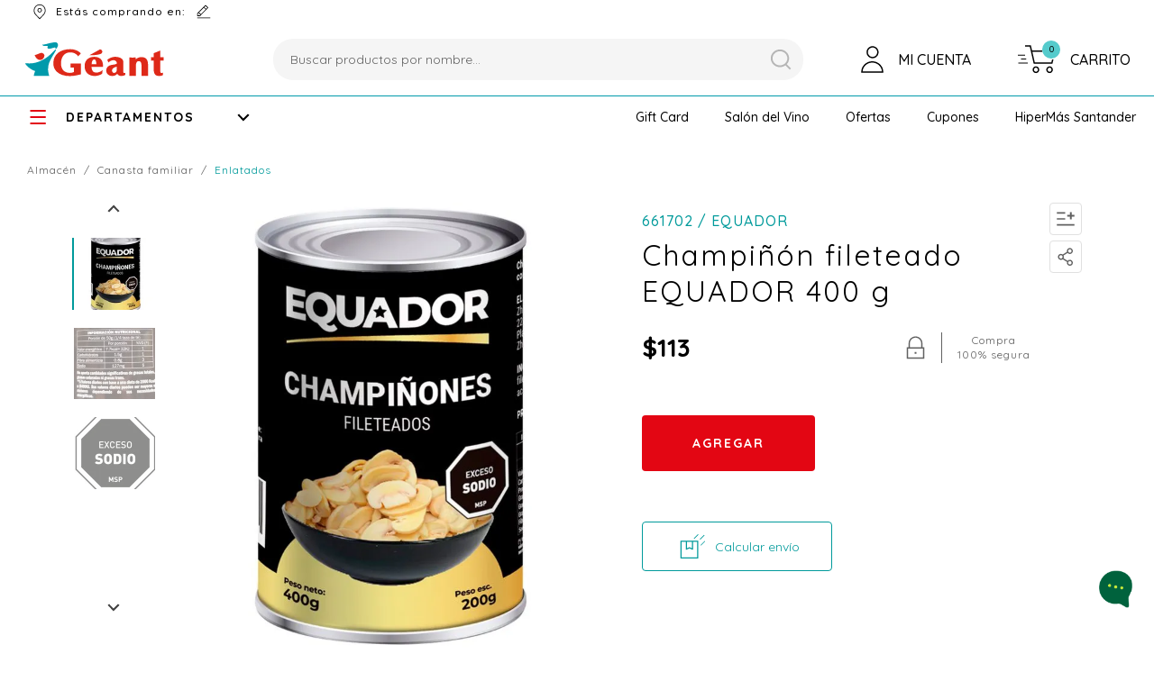

--- FILE ---
content_type: text/html; charset=utf-8
request_url: https://food.geant.com.uy/champinon-fileteado-equador-la-400-g-661702/p
body_size: 30530
content:
<!DOCTYPE html >
<html xmlns="http://www.w3.org/1999/xhtml" xmlns:vtex="http://www.vtex.com.br/2009/vtex-common" xmlns:vtex.cmc="http://www.vtex.com.br/2009/vtex-commerce">
  <head prefix="og: http://ogp.me/ns# fb: http://ogp.me/ns/fb# product: http://ogp.me/ns/product#"><meta name="language" content="es-UY" />
<meta name="country" content="URY" />
<meta name="currency" content="$U" />
<link href="/arquivos/fizz-geant-favicon.png?v=637303455253600000" rel="shortcut icon" /><link href="/arquivos/fizz-geant-favicon.png?v=637303455253600000" rel="apple-touch-icon" /><div itemscope="itemscope" itemtype="http://schema.org/Product">
<meta itemprop="name" content="Champiñón fileteado EQUADOR 400 g" /><meta itemprop="description" content="Champiñón fileteado EQUADOR 400 g" /><meta itemprop="url" content="https://food.geant.com.uy/champinon-fileteado-equador-la-400-g-661702/p" /><meta itemprop="productID" content="13973" /><div itemscope="itemscope" itemprop="brand" itemtype="http://schema.org/brand"><meta itemprop="name" content="EQUADOR" /></div><meta itemprop="image" content="https://geant.vteximg.com.br/arquivos/ids/369817-700-700/661702.jpg?v=638677324827130000" /><meta itemprop="gtin13" content="7730911340010" /><meta itemprop="sku" content="13952" /><div itemprop="height" itemscope="itemscope" itemtype="http://schema.org/QuantitativeValue"><meta itemprop="value" content="1,0000" /><meta itemprop="unitCode" content="CMT" /></div><div itemprop="width" itemscope="itemscope" itemtype="http://schema.org/QuantitativeValue"><meta itemprop="value" content="1,0000" /><meta itemprop="unitCode" content="CMT" /></div><div itemprop="depth" itemscope="itemscope" itemtype="http://schema.org/QuantitativeValue"><meta itemprop="value" content="1,0000" /><meta itemprop="unitCode" content="CMT" /></div><div itemprop="weight" itemscope="itemscope" itemtype="http://schema.org/QuantitativeValue"><meta itemprop="value" content="1,0000" /><meta itemprop="unitCode" content="GRM" /></div><div itemtype="http://schema.org/Offer" itemscope="itemscope" itemprop="offers"><link itemprop="availability" href="http://schema.org/InStock" /><meta content="UYU" itemprop="priceCurrency" /><meta itemprop="price" content="113.00" /></div><div itemprop="additionalProperty" itemscope itemtype="http://schema.org/PropertyValue"><meta itemprop="name" content="sellers" /><meta itemprop="value" content="Géant" /></div> </div>
<meta name="google-site-verification" content="zan-XoThleaFj2x7A5qdGqvyWlnK3D665ZsCint31Kc" /><meta name="viewport" content="width=device-width, initial-scale=1.0, user-scalable=no" /><meta http-equiv="Content-Type" content="text/html;charset=utf-8" />
<meta name="description" content="Champiñón fileteado EQUADOR 400 g" />
<meta name="Abstract" content="Champiñón fileteado EQUADOR 400 g" />
<meta name="author" content="geant" />
<meta name="copyright" content="geant" />
<meta name="vtex-version" content="1.0.0.0" />
<meta http-equiv="pragma" content="no-cache" />
<title>Géant</title><title>Champiñón fileteado EQUADOR 400 g - geantun</title><script type="text/javascript" language="javascript">var jscheckoutUrl = 'https://food.geant.com.uy/checkout/#/cart';var jscheckoutAddUrl = 'https://food.geant.com.uy/checkout/cart/add';var jscheckoutGiftListId = '';var jsnomeSite = 'geant';var jsnomeLoja = 'geantun';var jssalesChannel = '7';var defaultStoreCurrency = '$U';var localeInfo = {"CountryCode":"URY","CultureCode":"es-UY","CurrencyLocale":{"RegionDisplayName":"Uruguay","RegionName":"UY","RegionNativeName":"Uruguay","TwoLetterIsoRegionName":"UY","CurrencyEnglishName":"Uruguayan Peso","CurrencyNativeName":"peso uruguayo","CurrencySymbol":"$U","ISOCurrencySymbol":"UYU","Locale":14346,"Format":{"CurrencyDecimalDigits":2,"CurrencyDecimalSeparator":",","CurrencyGroupSeparator":".","CurrencyGroupSize":3,"StartsWithCurrencySymbol":true},"FlagUrl":"http://www.geonames.org/flags/x/uy.gif"}};</script> 
<script type="text/javascript" language="javascript">vtxctx = {"skus":"13952","searchTerm":"","categoryId":"439","categoryName":"Enlatados","departmentyId":"412","departmentName":"ALMACÉN","isOrder":"0","isCheck":"0","isCart":"0","actionType":"","actionValue":"","login":null,"url":"food.geant.com.uy","transurl":"food.geant.com.uy"};</script> 
<script language="javascript" src="https://io.vtex.com.br/front-libs/jquery/1.8.3/jquery-1.8.3.min.js?v=1.0.0.0"   type="text/javascript"></script>
<script language="javascript" src="https://geant.vteximg.com.br/scripts/swfobject.js?v=1.0.0.0"   type="text/javascript"></script>
<script language="javascript" src="https://geant.vteximg.com.br/scripts/vtex.ajax.wait.js?v=1.0.0.0"   type="text/javascript"></script>
<script language="javascript" src="https://geant.vteximg.com.br/scripts/vtex.common.js?v=1.0.0.0"   type="text/javascript"></script>
<script language="javascript" src="https://vtex.vtexassets.com/_v/public/assets/v1/npm/@vtex/render-extension-loader@0.1.6/lib/render-extension-loader.js?v=1.0.0.0"   type="text/javascript"></script>
<script language="javascript" src="https://io.vtex.com.br/rc/rc.js?v=1.0.0.0"   type="text/javascript"></script>
<script language="javascript" src="https://activity-flow.vtex.com/af/af.js?v=1.0.0.0"   type="text/javascript"></script>
<script language="javascript" src="https://geant.vteximg.com.br/scripts/vtex.tagmanager.helper.js?v=1.0.0.0"   type="text/javascript"></script>
<script language="javascript" src="https://io.vtex.com.br/portal-ui/v1.21.0/scripts/vtex-events-all.min.js?v=1.0.0.0"   type="text/javascript"></script>
<script language="javascript" src="https://io.vtex.com.br/portal-ui/v1.21.0/scripts/vtex-analytics.js?v=1.0.0.0"   type="text/javascript"></script>
<script language="javascript" src="https://io.vtex.com.br/front-libs/front-i18n/0.7.2/vtex-i18n.min.js?v=1.0.0.0"   type="text/javascript"></script>
<script language="javascript" src="https://io.vtex.com.br/front-libs/front-utils/3.0.8/underscore-extensions.js?v=1.0.0.0"   type="text/javascript"></script>
<script language="javascript" src="https://geant.vteximg.com.br/scripts/currency-format.min.js?v=1.0.0.0"   type="text/javascript"></script>
<script language="javascript" src="https://io.vtex.com.br/front-libs/dustjs-linkedin/2.3.5/dust-core-2.3.5.min.js?v=1.0.0.0"   type="text/javascript"></script>
<script language="javascript" src="https://io.vtex.com.br/portal-plugins/2.9.13/js/catalog-sdk.min.js?v=1.0.0.0"   type="text/javascript"></script>
<script language="javascript" src="https://io.vtex.com.br/vtex.js/v2.13.1/vtex.min.js?v=1.0.0.0"   type="text/javascript"></script>
<script language="javascript" src="https://io.vtex.com.br/vtex-id-ui/3.28.0/vtexid-jquery.min.js?v=1.0.0.0"   type="text/javascript"></script>
<script language="javascript" src="https://io.vtex.com.br/portal-plugins/2.9.13/js/portal-price-with-template2.min.js?v=1.0.0.0"   type="text/javascript"></script>
<script language="javascript" src="https://geant.vteximg.com.br/scripts/jquery.jqzoom-core.js?v=1.0.0.0"   type="text/javascript"></script>
<script language="javascript" src="https://io.vtex.com.br/portal-plugins/2.9.13/js/portal-template-as-modal.min.js?v=1.0.0.0"   type="text/javascript"></script>
<script language="javascript" src="https://io.vtex.com.br/portal-plugins/2.9.13/js/portal-sku-selector-with-template-v2.min.js?v=1.0.0.0"   type="text/javascript"></script>
<script language="javascript" src="https://geant.vteximg.com.br/scripts/vtex.cookie.js?v=1.0.0.0"   type="text/javascript"></script>
<script language="javascript" src="https://geant.vteximg.com.br/scripts/jquery.pager.js?v=1.0.0.0"   type="text/javascript"></script>
<link href="https://fonts.googleapis.com/css?family=Quicksand:300,400,500,600,700&amp;display=swap&amp;subset=latin-ext,vietnamese" rel="stylesheet" /><link href="/files/commons.css" rel="stylesheet" /><link href="/files/custom-flags.css" rel="stylesheet" /><link rel="stylesheet" href="https://cdnjs.cloudflare.com/ajax/libs/Swiper/4.5.0/css/swiper.min.css" /><script src="https://cdn.onesignal.com/sdks/OneSignalSDK.js" async=""></script><script>
       var OneSignal = window.OneSignal || [];
        var initConfig = {
            appId: "ce833e4f-af52-4b67-9301-02c15d497b2b",
            notifyButton: {
                enable: true, /* Required to use the Subscription Bell */
                offset: {
                    bottom: '150px',
                    right: '30px' /* Only applied if bottom-right */
                },
                showCredit: false, /* Hide the OneSignal logo */
                text: {
                    'tip.state.unsubscribed': 'Suscribirse a notificaciones',
                    'tip.state.subscribed': "Estás suscripto a notificaciones",
                    'tip.state.blocked': "Bloqueaste las notificaciones",
                    'message.prenotify': 'Click para suscribirse a notificaciones',
                    'message.action.subscribed': "¡Gracias por suscribirte!",
                    'message.action.resubscribed': "Estás suscripto a notificaciones",
                    'message.action.unsubscribed': "No recibirás más notificaciones",
                    'dialog.main.title': 'Administrar Notificaciones',
                    'dialog.main.button.subscribe': 'SUSCRIBIR',
                    'dialog.main.button.unsubscribe': 'DESUSCRIBIR',
                    'dialog.blocked.title': 'Desbloquear Notificaciones',
                    'dialog.blocked.message': "Sigue estas instrucciones para permitir notificaciones:"
                }
            }
        };
        OneSignal.push(function () {
            OneSignal.SERVICE_WORKER_PARAM = { scope: '/files/' };
            OneSignal.SERVICE_WORKER_PATH = 'files/OneSignalSDKWorker.js'
            OneSignal.SERVICE_WORKER_UPDATER_PATH = 'files/OneSignalSDKUpdaterWorker.js'
            OneSignal.init(initConfig);
        });
    </script><script language="javascript">var ___scriptPathTransac = '';</script><script language="javascript">var ___scriptPath = '';</script>
<!-- Start - WebAnalyticsViewPart -->
<script> var defaultUtmFromFolder = '';</script>
<!-- CommerceContext.Current.VirtualFolder.Name: @Produto@ -->

<script>
vtex.events.addData({"pageCategory":"Product","pageDepartment":"ALMACÉN","pageUrl":"http://food.geant.com.uy/champinon-fileteado-equador-la-400-g-661702/p","pageTitle":"Champiñón fileteado EQUADOR 400 g - geantun","skuStockOutFromShelf":[],"skuStockOutFromProductDetail":[],"shelfProductIds":[],"accountName":"geantun","pageFacets":[],"productId":"13973","productReferenceId":"661702","productEans":["7730911340010"],"skuStocks":{"13952":100},"productName":"Champiñón fileteado EQUADOR 400 g","productBrandId":2001037,"productBrandName":"EQUADOR","productDepartmentId":412,"productDepartmentName":"ALMACÉN","productCategoryId":439,"productCategoryName":"Enlatados","productListPriceFrom":"113","productListPriceTo":"113","productPriceFrom":"113","productPriceTo":"113","sellerId":"1","sellerIds":"1"});
</script>

<script>
(function(w,d,s,l,i){w[l]=w[l]||[];w[l].push({'gtm.start':
                            new Date().getTime(),event:'gtm.js'});var f=d.getElementsByTagName(s)[0],
                            j=d.createElement(s),dl=l!='dataLayer'?'&l='+l:'';j.async=true;j.src=
                            '//www.googletagmanager.com/gtm.js?id='+i+dl;f.parentNode.insertBefore(j,f);
                            })(window,document,'script','dataLayer','GTM-M2L3NN');
</script>

<script>
var helper = new vtexTagManagerHelper('productView'); helper.init();
</script>

<!-- End - WebAnalyticsViewPart -->
<link rel="canonical" href="https://food.geant.com.uy/champinon-fileteado-equador-la-400-g-661702/p" /><script>var skuJson_0 = {"productId":13973,"name":"Champiñón fileteado EQUADOR 400 g","salesChannel":"7","available":true,"displayMode":"lista","dimensions":[],"dimensionsInputType":{},"dimensionsMap":{},"skus":[{"sku":13952,"skuname":"Champiñón fileteado EQUADOR 400 g","dimensions":{},"available":true,"availablequantity":99999,"cacheVersionUsedToCallCheckout":"_","listPriceFormated":"$U 0,00","fullSellingPrice":"$U 113,00","listPrice":0,"taxFormated":"$U 0,00","taxAsInt":0,"bestPriceFormated":"$U 113,00","bestPrice":11300,"spotPrice":11300,"priceToken":"eyJhbGciOiJFUzI1NiIsImtpZCI6ImI2NmRkZGFiLWVmNjItNDcxMC1iOTc4LTZjY2M0YmY3NGNkMCIsInR5cCI6IkpXVCJ9.[base64].sJWq_fDLFEi8uGQrfdZVfmoH2h11EwmoIrYMaP05BCY_XjEynTPi1REAYZyFUbZh10vSyThaIPQzYl5rn7BIkw","installments":1,"installmentsValue":11300,"installmentsInsterestRate":0,"image":"https://geant.vteximg.com.br/arquivos/ids/369817-700-700/661702.jpg?v=638677324827130000","sellerId":"1","seller":"Géant","measures":{"cubicweight":0.0002,"height":1.0000,"length":1.0000,"weight":1.0000,"width":1.0000},"unitMultiplier":1.0000,"rewardValue":0}]};CATALOG_SDK.setProductWithVariationsCache(skuJson_0.productId, skuJson_0); var skuJson = skuJson_0;</script></head>
  <body class="fizz-product"><div class="ajax-content-loader" rel="/no-cache/callcenter/disclaimer"></div><div style="display:none"><script>
                                    $(document).ready(function () {
                                        vtexid.setScope('e710e0c4-c971-44df-8af7-3b6beb1978d5');
                                        vtexid.setScopeName('geantun');
                                        $('body').on('click', '#login', function () {
                                            vtexid.start(
                                                    {
                                                        returnUrl: '/champinon-fileteado-equador-la-400-g-661702/p',
                                                        userEmail: '',
                                                        locale: 'es-UY',
                                                        forceReload: false
                                                    });
                                        });
                                    });
                                   </script><div class="ajax-content-loader" rel="/no-cache/user/welcome"></div><div class="menu-departamento"><span class="rt"></span><span class="rb"></span><h3 class="tv-y-audio"><span></span><a class="menu-item-texto" href="https://food.geant.com.uy/tv-y-audio">TV y AUDIO</a></h3><ul class="tv-y-audio"><li><a href="https://food.geant.com.uy/tv-y-audio/tv">TV</a></li><li><a href="https://food.geant.com.uy/tv-y-audio/accesorios">Accesorios</a></li><li><a href="https://food.geant.com.uy/tv-y-audio/audio">AUDIO</a></li></ul><h3 class="tecnologia even"><span></span><a class="menu-item-texto" href="https://food.geant.com.uy/tecnologia">TECNOLOGÍA</a></h3><ul class="tecnologia even"><li><a href="https://food.geant.com.uy/tecnologia/consolas-y-video-juegos">CONSOLAS Y VIDEO JUEGOS</a></li><li><a href="https://food.geant.com.uy/tecnologia/informatica">INFORMÁTICA</a></li><li><a href="https://food.geant.com.uy/tecnologia/seguridad">SEGURIDAD</a></li><li><a href="https://food.geant.com.uy/tecnologia/hogar-digital">HOGAR DIGITAL</a></li></ul><h3 class="celulares-y-telefonia"><span></span><a class="menu-item-texto" href="https://food.geant.com.uy/celulares-y-telefonia">CELULARES Y TELEFONÍA</a></h3><ul class="celulares-y-telefonia"><li><a href="https://food.geant.com.uy/celulares-y-telefonia/celulares-libres">Celulares Libres</a></li><li><a href="https://food.geant.com.uy/celulares-y-telefonia/accesorios">Accesorios</a></li><li><a href="https://food.geant.com.uy/celulares-y-telefonia/telefonos-fijos">Teléfonos Fijos</a></li><li><a href="https://food.geant.com.uy/celulares-y-telefonia/telefonos-inalambricos">Teléfonos Inalámbricos</a></li><li><a href="https://food.geant.com.uy/celulares-y-telefonia/smartwatch">Smartwatch</a></li></ul><h3 class="ferreteria-y-automovil even"><span></span><a class="menu-item-texto" href="https://food.geant.com.uy/ferreteria-y-automovil">FERRETERÍA y AUTOMÓVIL</a></h3><ul class="ferreteria-y-automovil even"><li><a href="https://food.geant.com.uy/ferreteria-y-automovil/automovil">AUTOMÓVIL</a></li><li><a href="https://food.geant.com.uy/ferreteria-y-automovil/ferreteria">FERRETERÍA</a></li></ul><h3 class="deporte-y-tiempo-libre"><span></span><a class="menu-item-texto" href="https://food.geant.com.uy/deporte-y-tiempo-libre">DEPORTE Y TIEMPO LIBRE</a></h3><ul class="deporte-y-tiempo-libre"><li><a href="https://food.geant.com.uy/deporte-y-tiempo-libre/aparatos-de-gimnasia">Aparatos de Gimnasia</a></li><li><a href="https://food.geant.com.uy/deporte-y-tiempo-libre/bicicletas">Bicicletas</a></li><li><a href="https://food.geant.com.uy/deporte-y-tiempo-libre/entretenimiento">Entretenimiento</a></li><li><a href="https://food.geant.com.uy/deporte-y-tiempo-libre/camping">Camping</a></li><li><a href="https://food.geant.com.uy/deporte-y-tiempo-libre/piscinas-y-accesorios">Piscinas y Accesorios</a></li><li><a href="https://food.geant.com.uy/deporte-y-tiempo-libre/entrenamiento">Entrenamiento</a></li><li><a href="https://food.geant.com.uy/deporte-y-tiempo-libre/vehiculos-electricos">Vehículos Eléctricos</a></li></ul><h3 class="otras-categorias even"><span></span><a class="menu-item-texto" href="https://food.geant.com.uy/otras-categorias">OTRAS CATEGORÍAS</a></h3><ul class="otras-categorias even"><li><a href="https://food.geant.com.uy/otras-categorias/gift-card">Gift Card</a></li><li><a href="https://food.geant.com.uy/otras-categorias/cotillon">Cotillón</a></li></ul><h3 class="hogar"><span></span><a class="menu-item-texto" href="https://food.geant.com.uy/hogar">HOGAR</a></h3><ul class="hogar"><li><a href="https://food.geant.com.uy/hogar/cocina">Cocina</a></li><li><a href="https://food.geant.com.uy/hogar/articulos-de-mesa">Artículos de mesa</a></li><li><a href="https://food.geant.com.uy/hogar/textil-hogar">Textil Hogar</a></li><li><a href="https://food.geant.com.uy/hogar/decoracion">Decoración</a></li><li><a href="https://food.geant.com.uy/hogar/cristaleria">Cristalería</a></li><li><a href="https://food.geant.com.uy/hogar/termos-y-mates">Termos y Mates</a></li><li><a href="https://food.geant.com.uy/hogar/descartables">Descartables</a></li><li><a href="https://food.geant.com.uy/hogar/bano">Baño</a></li><li><a href="https://food.geant.com.uy/hogar/vajilla-plastica">Vajilla Plástica</a></li><li><a href="https://food.geant.com.uy/hogar/organizacion">Organización</a></li><li><a href="https://food.geant.com.uy/hogar/cajas-y-bolsas-reutilizables">Cajas y Bolsas Reutilizables</a></li></ul><h3 class="electrodomesticos even"><span></span><a class="menu-item-texto" href="https://food.geant.com.uy/electrodomesticos">ELECTRODOMÉSTICOS</a></h3><ul class="electrodomesticos even"><li><a href="https://food.geant.com.uy/electrodomesticos/termotanques">TERMOTANQUES</a></li><li><a href="https://food.geant.com.uy/electrodomesticos/lavado">LAVADO</a></li><li><a href="https://food.geant.com.uy/electrodomesticos/heladeras-y-freezers">HELADERAS Y FREEZERS</a></li><li><a href="https://food.geant.com.uy/electrodomesticos/cocinas">COCINAS</a></li><li><a href="https://food.geant.com.uy/electrodomesticos/climatizacion">CLIMATIZACIÓN</a></li><li><a href="https://food.geant.com.uy/electrodomesticos/auxiliares-de-cocina">Auxiliares de Cocina</a></li><li><a href="https://food.geant.com.uy/electrodomesticos/higiene-y-belleza">Higiene y Belleza</a></li><li><a href="https://food.geant.com.uy/electrodomesticos/mantenimiento-del-hogar">Mantenimiento del Hogar</a></li></ul><h3 class="mascotas"><span></span><a class="menu-item-texto" href="https://food.geant.com.uy/mascotas">MASCOTAS</a></h3><ul class="mascotas"><li><a href="https://food.geant.com.uy/mascotas/alimentos-para-mascotas">Alimentos para Mascotas</a></li><li><a href="https://food.geant.com.uy/mascotas/casillas-y-camas">Casillas y camas</a></li><li><a href="https://food.geant.com.uy/mascotas/accesorios">Accesorios</a></li><li><a href="https://food.geant.com.uy/mascotas/cuidado-de-mascota">Cuidado de Mascota</a></li></ul><h3 class="bebidas even"><span></span><a class="menu-item-texto" href="https://food.geant.com.uy/bebidas">BEBIDAS</a></h3><ul class="bebidas even"><li><a href="https://food.geant.com.uy/bebidas/cigarrillos">CIGARRILLOS</a></li><li><a href="https://food.geant.com.uy/bebidas/aperitivos">Aperitivos</a></li><li><a href="https://food.geant.com.uy/bebidas/bebidas-blancas">Bebidas Blancas</a></li><li><a href="https://food.geant.com.uy/bebidas/cervezas">Cervezas</a></li><li><a href="https://food.geant.com.uy/bebidas/destiladas">Destiladas</a></li><li><a href="https://food.geant.com.uy/bebidas/espumantes">Espumantes</a></li><li><a href="https://food.geant.com.uy/bebidas/licores">Licores</a></li><li><a href="https://food.geant.com.uy/bebidas/aguas">Aguas</a></li><li><a href="https://food.geant.com.uy/bebidas/energeticas-e-isotonicas">Energéticas e Isotónicas</a></li><li><a href="https://food.geant.com.uy/bebidas/refrescos">Refrescos</a></li><li><a href="https://food.geant.com.uy/bebidas/jugos-en-polvo">Jugos en Polvo</a></li><li><a href="https://food.geant.com.uy/bebidas/jugos-liquidos">Jugos Líquidos</a></li><li><a href="https://food.geant.com.uy/bebidas/whisky">Whisky</a></li><li><a href="https://food.geant.com.uy/bebidas/vinos-de-mesa">Vinos de Mesa</a></li><li><a href="https://food.geant.com.uy/bebidas/vinos-finos">Vinos Finos</a></li></ul><h3 class="puericultura"><span></span><a class="menu-item-texto" href="https://food.geant.com.uy/puericultura">PUERICULTURA</a></h3><ul class="puericultura"><li><a href="https://food.geant.com.uy/puericultura/descanso">Descanso</a></li></ul><h3 class="almacen even"><span></span><a class="menu-item-texto" href="https://food.geant.com.uy/almacen">ALMACÉN</a></h3><ul class="almacen even"><li><a href="https://food.geant.com.uy/almacen/canasta-familiar">CANASTA FAMILIAR</a></li><li><a href="https://food.geant.com.uy/almacen/desayuno-merienda-y-postres">DESAYUNO MERIENDA y POSTRES</a></li></ul><h3 class="perfumeria-y-limpieza"><span></span><a class="menu-item-texto" href="https://food.geant.com.uy/perfumeria-y-limpieza">PERFUMERÍA Y LIMPIEZA</a></h3><ul class="perfumeria-y-limpieza"><li><a href="https://food.geant.com.uy/perfumeria-y-limpieza/perfumeria">PERFUMERÍA</a></li><li><a href="https://food.geant.com.uy/perfumeria-y-limpieza/limpieza">LIMPIEZA</a></li></ul><h3 class="frescos even"><span></span><a class="menu-item-texto" href="https://food.geant.com.uy/frescos">FRESCOS</a></h3><ul class="frescos even"><li><a href="https://food.geant.com.uy/frescos/carniceria">CARNICERÍA</a></li><li><a href="https://food.geant.com.uy/frescos/confiteria">CONFITERÍA</a></li><li><a href="https://food.geant.com.uy/frescos/congelados">CONGELADOS</a></li><li><a href="https://food.geant.com.uy/frescos/fiambres">FIAMBRES</a></li><li><a href="https://food.geant.com.uy/frescos/frutas-y-verduras">FRUTAS Y VERDURAS</a></li><li><a href="https://food.geant.com.uy/frescos/lacteos">LÁCTEOS</a></li><li><a href="https://food.geant.com.uy/frescos/panaderia">PANADERÍA</a></li><li><a href="https://food.geant.com.uy/frescos/rotiseria">ROTISERÍA</a></li><li><a href="https://food.geant.com.uy/frescos/quesos">QUESOS</a></li><li><a href="https://food.geant.com.uy/frescos/pescaderia">PESCADERÍA</a></li><li><a href="https://food.geant.com.uy/frescos/pastas">PASTAS</a></li></ul><h3 class="juguetes"><span></span><a class="menu-item-texto" href="https://food.geant.com.uy/juguetes">JUGUETES</a></h3><ul class="juguetes"><li><a href="https://food.geant.com.uy/juguetes/juguetes">Juguetes</a></li></ul><h3 class="muebles even"><span></span><a class="menu-item-texto" href="https://food.geant.com.uy/muebles">MUEBLES</a></h3><ul class="muebles even"><li><a href="https://food.geant.com.uy/muebles/muebles-de-interior">MUEBLES DE INTERIOR</a></li><li><a href="https://food.geant.com.uy/muebles/muebles-de-jardin">MUEBLES DE JARDÍN</a></li><li><a href="https://food.geant.com.uy/muebles/outlet">Outlet</a></li></ul><div class="brandFilter"><h3>Marcas</h3><ul><li><a href="https://food.geant.com.uy/-">-</a></li><li><a href="https://food.geant.com.uy/-">-</a></li><li><a href="https://food.geant.com.uy/100-anos">100 AÑOS</a></li><li><a href="https://food.geant.com.uy/1000-millas">1000 MILLAS</a></li><li><a href="https://food.geant.com.uy/1880">1880</a></li><li><a href="https://food.geant.com.uy/3-arroyos">3 ARROYOS</a></li><li><a href="https://food.geant.com.uy/3-claveles">3 CLAVELES</a></li><li><a href="https://food.geant.com.uy/3-palmas">3 PALMAS</a></li><li><a href="https://food.geant.com.uy/3d-s">3D'S</a></li><li><a href="https://food.geant.com.uy/3m">3M</a></li><li><a href="https://food.geant.com.uy/43">43</a></li><li><a href="https://food.geant.com.uy/7cf">7CF</a></li><li><a href="https://food.geant.com.uy/a-">A+</a></li><li><a href="https://food.geant.com.uy/abanicos">ABANICOS</a></li><li><a href="https://food.geant.com.uy/aberfeldy">ABERFELDY</a></li><li><a href="https://food.geant.com.uy/absolut">ABSOLUT</a></li><li><a href="https://food.geant.com.uy/absorsol">ABSORSOL</a></li><li><a href="https://food.geant.com.uy/abxylute">ABXYLUTE</a></li><li><a href="https://food.geant.com.uy/acho">ACHO</a></li><li><a href="https://food.geant.com.uy/actimel">ACTIMEL</a></li><li><a href="https://food.geant.com.uy/activia">ACTIVIA</a></li><li><a href="https://food.geant.com.uy/ades">ADES</a></li><li><a href="https://food.geant.com.uy/adidas">ADIDAS</a></li><li><a href="https://food.geant.com.uy/agua-jane">AGUA JANE</a></li><li><a href="https://food.geant.com.uy/ahmad">AHMAD</a></li><li><a href="https://food.geant.com.uy/ahmad-tea">AHMAD TEA</a></li><li><a href="https://food.geant.com.uy/ahumados-del-sur">AHUMADOS DEL SUR</a></li><li><a href="https://food.geant.com.uy/airsun">AIRSUN</a></li><li><a href="https://food.geant.com.uy/aiwa">AIWA</a></li><li><a href="https://food.geant.com.uy/akashi">AKASHI</a></li><li><a href="https://food.geant.com.uy/alaska">ALASKA</a></li><li><a href="https://food.geant.com.uy/algabo">ALGABO</a></li><li><a href="https://food.geant.com.uy/all-ride">ALL RIDE</a></li><li><a href="https://food.geant.com.uy/alma-negra">ALMA NEGRA</a></li><li><a href="https://food.geant.com.uy/almadre">ALMADRE</a></li><li><a href="https://food.geant.com.uy/alpina">ALPINA</a></li><li><a href="https://food.geant.com.uy/alta-vista">ALTA VISTA</a></li><li><a href="https://food.geant.com.uy/altenburg">ALTENBURG</a></li><li><a href="https://food.geant.com.uy/altos-las-hormigas">ALTOS LAS HORMIGAS</a></li><li><a href="https://food.geant.com.uy/amanecer">AMANECER</a></li><li><a href="https://food.geant.com.uy/amaretto">AMARETTO</a></li><li><a href="https://food.geant.com.uy/ami">AMI</a></li><li><a href="https://food.geant.com.uy/amope">AMOPÉ</a></li><li><a href="https://food.geant.com.uy/amor">AMOR</a></li><li><a href="https://food.geant.com.uy/amrut">AMRUT</a></li><li><a href="https://food.geant.com.uy/amstel">AMSTEL</a></li><li><a href="https://food.geant.com.uy/anafont">ANAFONT</a></li><li><a href="https://food.geant.com.uy/ancap">ANCAP</a></li><li><a href="https://food.geant.com.uy/ancnoc">ANCNOC</a></li><li><a href="https://food.geant.com.uy/angora">ANGORA</a></li><li><a href="https://food.geant.com.uy/animal">ANIMAL</a></li><li><a href="https://food.geant.com.uy/antares">ANTARES</a></li><li><a href="https://food.geant.com.uy/antigua-bodega">Antigua Bodega</a></li><li><a href="https://food.geant.com.uy/apti">APTI</a></li><li><a href="https://food.geant.com.uy/aqua">AQUA</a></li><li><a href="https://food.geant.com.uy/aqua-optima">AQUA OPTIMA</a></li><li><a href="https://food.geant.com.uy/arcor">ARCOR</a></li><li><a href="https://food.geant.com.uy/arcoroc">ARCOROC</a></li><li><a href="https://food.geant.com.uy/ardo">ARDO</a></li><li><a href="https://food.geant.com.uy/areon">AREON</a></li><li><a href="https://food.geant.com.uy/aretxaga">ARETXAGA</a></li><li><a href="https://food.geant.com.uy/arian">ARIAN</a></li><li><a href="https://food.geant.com.uy/ariano">ARIANO</a></li><li><a href="https://food.geant.com.uy/armor-all">ARMOR ALL</a></li><li><a href="https://food.geant.com.uy/aronela">ARONELA</a></li><li><a href="https://food.geant.com.uy/arran">ARRAN</a></li><li><a href="https://food.geant.com.uy/artemis">ARTEMIS</a></li><li><a href="https://food.geant.com.uy/artesana">ARTESANA</a></li><li><a href="https://food.geant.com.uy/artesano">ARTESANO</a></li><li><a href="https://food.geant.com.uy/asaki">ASAKI</a></li><li><a href="https://food.geant.com.uy/asepxia">ASEPXIA</a></li><li><a href="https://food.geant.com.uy/astro">ASTRO</a></li><li><a href="https://food.geant.com.uy/athletic">ATHLETIC</a></li><li><a href="https://food.geant.com.uy/atlas">ATLAS</a></li><li><a href="https://food.geant.com.uy/audaz">AUDAZ</a></li><li><a href="https://food.geant.com.uy/autor">AUTOR</a></li><li><a href="https://food.geant.com.uy/av--del-oeste">AV. DEL OESTE</a></li><li><a href="https://food.geant.com.uy/avanti">AVANTI</a></li><li><a href="https://food.geant.com.uy/aveleda">AVELEDA</a></li><li><a href="https://food.geant.com.uy/avengers">AVENGERS</a></li><li><a href="https://food.geant.com.uy/axe">AXE</a></li><li><a href="https://food.geant.com.uy/b3est">B3EST</a></li><li><a href="https://food.geant.com.uy/baby-air">BABY AIR</a></li><li><a href="https://food.geant.com.uy/baggio">BAGGIO</a></li><li><a href="https://food.geant.com.uy/balance">BALANCE</a></li><li><a href="https://food.geant.com.uy/balblair">BALBLAIR</a></li><li><a href="https://food.geant.com.uy/baly">BALY</a></li><li><a href="https://food.geant.com.uy/bamboo">BAMBOO</a></li><li><a href="https://food.geant.com.uy/banff-pop">BANFF POP</a></li><li><a href="https://food.geant.com.uy/barcelo">BARCELÓ</a></li><li><a href="https://food.geant.com.uy/bardahl">BARDAHL</a></li><li><a href="https://food.geant.com.uy/barkan">BARKAN</a></li><li><a href="https://food.geant.com.uy/barquilandia">BARQUILANDIA</a></li><li><a href="https://food.geant.com.uy/basiron">BASIRON</a></li><li><a href="https://food.geant.com.uy/basso">BASSO</a></li><li><a href="https://food.geant.com.uy/batiste">BATISTE</a></li><li><a href="https://food.geant.com.uy/bebeto">BEBETO</a></li><li><a href="https://food.geant.com.uy/beepet">BEEPET</a></li><li><a href="https://food.geant.com.uy/belfort">BELFORT</a></li><li><a href="https://food.geant.com.uy/belgian">BELGIAN</a></li><li><a href="https://food.geant.com.uy/belkin">BELKIN</a></li><li><a href="https://food.geant.com.uy/beluga">BELUGA</a></li><li><a href="https://food.geant.com.uy/belza">BELZA</a></li><li><a href="https://food.geant.com.uy/benromach">BENROMACH</a></li><li><a href="https://food.geant.com.uy/beny">BENY</a></li><li><a href="https://food.geant.com.uy/bera">BERA</a></li><li><a href="https://food.geant.com.uy/beta">BETA</a></li><li><a href="https://food.geant.com.uy/betabel">BETABEL</a></li><li><a href="https://food.geant.com.uy/beyond-meat">BEYOND MEAT</a></li><li><a href="https://food.geant.com.uy/bianca-villa">BIANCA VILLA</a></li><li><a href="https://food.geant.com.uy/bic">Bic</a></li><li><a href="https://food.geant.com.uy/bimbo">BIMBO</a></li><li><a href="https://food.geant.com.uy/biocrema">BIOCREMA</a></li><li><a href="https://food.geant.com.uy/biodren">BIODREN</a></li><li><a href="https://food.geant.com.uy/biofert">BIOFERT</a></li><li><a href="https://food.geant.com.uy/bio-oil">BIO-OIL</a></li><li><a href="https://food.geant.com.uy/bitter">BITTER</a></li><li><a href="https://food.geant.com.uy/bizarra">BIZARRA</a></li><li><a href="https://food.geant.com.uy/blaupunkt">BLAUPUNKT</a></li><li><a href="https://food.geant.com.uy/ble">BLÉ</a></li><li><a href="https://food.geant.com.uy/blink">BLINK</a></li><li><a href="https://food.geant.com.uy/bmd">BMD</a></li><li><a href="https://food.geant.com.uy/bodega-amalaya">Bodega Amalaya</a></li><li><a href="https://food.geant.com.uy/bodega-ariano">Bodega Ariano</a></li><li><a href="https://food.geant.com.uy/bodega-bertolini---broglio">Bodega Bertolini & Broglio</a></li><li><a href="https://food.geant.com.uy/bodega-bouza">Bodega Bouza</a></li><li><a href="https://food.geant.com.uy/bodega-catena-zapata">Bodega Catena Zapata</a></li><li><a href="https://food.geant.com.uy/bodega-colome">Bodega Colomé</a></li><li><a href="https://food.geant.com.uy/bodega-de-lucca">Bodega De Lucca</a></li><li><a href="https://food.geant.com.uy/bodega-del-fin-del-mundo">Bodega Del Fin del Mundo</a></li><li><a href="https://food.geant.com.uy/bodega-dom-perignon">Bodega Dom Perignon</a></li><li><a href="https://food.geant.com.uy/bodega-don-cristobal-1492">Bodega Don Cristobal 1492</a></li><li><a href="https://food.geant.com.uy/bodega-fabre-montmayou">Bodega Fabre Montmayou</a></li><li><a href="https://food.geant.com.uy/bodega-familia-zuccardi">Bodega Familia Zuccardi</a></li><li><a href="https://food.geant.com.uy/bodega-finca-flichman">Bodega Finca Flichman</a></li><li><a href="https://food.geant.com.uy/bodega-garcia-carrion">BODEGA GARCÍA CARRIÓN</a></li><li><a href="https://food.geant.com.uy/bodega-garzon">Bodega Garzón</a></li><li><a href="https://food.geant.com.uy/bodega-goyenechea">Bodega Goyenechea</a></li><li><a href="https://food.geant.com.uy/bodega-la-rural">Bodega La Rural</a></li><li><a href="https://food.geant.com.uy/bodega-los-cerros-de-san-juan">Bodega Los Cerros de San Juan</a></li><li><a href="https://food.geant.com.uy/bodega-los-haroldos">Bodega Los Haroldos</a></li><li><a href="https://food.geant.com.uy/bodega-luigi-bosca">Bodega Luigi Bosca</a></li><li><a href="https://food.geant.com.uy/bodega-moizo-hnos">Bodega Moizo Hnos</a></li><li><a href="https://food.geant.com.uy/bodega-montes-toscanini">Bodega Montes Toscanini</a></li><li><a href="https://food.geant.com.uy/bodega-navarro-correas">Bodega Navarro Correas</a></li><li><a href="https://food.geant.com.uy/bodega-nieto-senetiner">Bodega Nieto Senetiner</a></li><li><a href="https://food.geant.com.uy/bodega-norton">Bodega Norton</a></li><li><a href="https://food.geant.com.uy/bodega-oceanica-jose-ignacio">Bodega Oceánica José Ignacio</a></li><li><a href="https://food.geant.com.uy/bodega-pampas">Bodega Pampas</a></li><li><a href="https://food.geant.com.uy/bodega-pisano">Bodega Pisano</a></li><li><a href="https://food.geant.com.uy/bodega-pizzorno">BODEGA PIZZORNO</a></li><li><a href="https://food.geant.com.uy/bodega-salentein">Bodega Salentein</a></li><li><a href="https://food.geant.com.uy/bodega-san-huberto">Bodega San Huberto</a></li><li><a href="https://food.geant.com.uy/bodega-santa-rosa">Bodega Santa Rosa</a></li><li><a href="https://food.geant.com.uy/bodega-spinoglio">BODEGA SPINOGLIO</a></li><li><a href="https://food.geant.com.uy/bodega-terrazas-de-los-andes">Bodega Terrazas de los Andes</a></li><li><a href="https://food.geant.com.uy/bodega-trapiche">Bodega Trapiche</a></li><li><a href="https://food.geant.com.uy/bodega-traversa">Bodega Traversa</a></li><li><a href="https://food.geant.com.uy/bodega-trivento">Bodega Trivento</a></li><li><a href="https://food.geant.com.uy/bodegas-callia">Bodegas Callia</a></li><li><a href="https://food.geant.com.uy/bodegas-carrau">Bodegas Carrau</a></li><li><a href="https://food.geant.com.uy/bodegas-castillo-viejo">Bodegas Castillo Viejo</a></li><li><a href="https://food.geant.com.uy/bodegas-chandon">Bodegas Chandon</a></li><li><a href="https://food.geant.com.uy/bodegas-etchart">Bodegas Etchart</a></li><li><a href="https://food.geant.com.uy/bodegas-luzon">Bodegas Luzón</a></li><li><a href="https://food.geant.com.uy/bodegas-mumm">Bodegas Mumm</a></li><li><a href="https://food.geant.com.uy/bodegas-protos">Bodegas Protos</a></li><li><a href="https://food.geant.com.uy/bodegas-valentin-bianchi">Bodegas Valentín Bianchi</a></li><li><a href="https://food.geant.com.uy/bodegas-y-vinedos-de-la-carolina">Bodegas y Viñedos De La Carolina</a></li><li><a href="https://food.geant.com.uy/bodum">BODUM</a></li><li><a href="https://food.geant.com.uy/bon-mase">BON MASE</a></li><li><a href="https://food.geant.com.uy/bon-o-bon">BON O BON</a></li><li><a href="https://food.geant.com.uy/bonta-lucane">BONTA LUCANE</a></li><li><a href="https://food.geant.com.uy/borsao">BORSAO</a></li><li><a href="https://food.geant.com.uy/bosford">BOSFORD</a></li><li><a href="https://food.geant.com.uy/botran">BOTRAN</a></li><li><a href="https://food.geant.com.uy/bouza">BOUZA</a></li><li><a href="https://food.geant.com.uy/bovina">BOVINA</a></li><li><a href="https://food.geant.com.uy/bracafe">BRACAFE</a></li><li><a href="https://food.geant.com.uy/brasas---humos">BRASAS & HUMOS</a></li><li><a href="https://food.geant.com.uy/brateck">BRATECK</a></li><li><a href="https://food.geant.com.uy/bravo">BRAVO</a></li><li><a href="https://food.geant.com.uy/bref">BREF</a></li><li><a href="https://food.geant.com.uy/bresesti">BRESESTI</a></li><li><a href="https://food.geant.com.uy/brets">BRETS</a></li><li><a href="https://food.geant.com.uy/breviss">BREVISS</a></li><li><a href="https://food.geant.com.uy/bricotech">BRICOTECH</a></li><li><a href="https://food.geant.com.uy/brighton">BRIGHTON</a></li><li><a href="https://food.geant.com.uy/brigitta">BRIGITTA</a></li><li><a href="https://food.geant.com.uy/brisas-de-mar">BRISAS DE MAR</a></li><li><a href="https://food.geant.com.uy/bristol">BRISTOL</a></li><li><a href="https://food.geant.com.uy/britvic">BRITVIC</a></li><li><a href="https://food.geant.com.uy/bruta">BRUTA</a></li><li><a href="https://food.geant.com.uy/buddemeyer">BUDDEMEYER</a></li><li><a href="https://food.geant.com.uy/budweiser">BUDWEISER</a></li><li><a href="https://food.geant.com.uy/buhero-negro">BUHERO NEGRO</a></li><li><a href="https://food.geant.com.uy/built">BUILT</a></li><li><a href="https://food.geant.com.uy/bukara">BUKARA</a></li><li><a href="https://food.geant.com.uy/bull-dog">BULL DOG</a></li><li><a href="https://food.geant.com.uy/burner">BURNER</a></li><li><a href="https://food.geant.com.uy/c2">C2</a></li><li><a href="https://food.geant.com.uy/c6">C6</a></li><li><a href="https://food.geant.com.uy/cabesas">CABESAS</a></li><li><a href="https://food.geant.com.uy/cachafaz">CACHAFAZ</a></li><li><a href="https://food.geant.com.uy/cafetin">CAFETIN</a></li><li><a href="https://food.geant.com.uy/california">CALIFORNIA</a></li><li><a href="https://food.geant.com.uy/california-scents">CALIFORNIA SCENTS</a></li><li><a href="https://food.geant.com.uy/calisa">CALISA</a></li><li><a href="https://food.geant.com.uy/calvet">CALVET</a></li><li><a href="https://food.geant.com.uy/cambay">CAMBAY</a></li><li><a href="https://food.geant.com.uy/campari">CAMPARI</a></li><li><a href="https://food.geant.com.uy/campo-d´oro">CAMPO D´ORO</a></li><li><a href="https://food.geant.com.uy/campo-di-nonna">CAMPO DI NONNA</a></li><li><a href="https://food.geant.com.uy/campoclaro">CAMPOCLARO</a></li><li><a href="https://food.geant.com.uy/camposur">CAMPOSUR</a></li><li><a href="https://food.geant.com.uy/canarias">CANARIAS</a></li><li><a href="https://food.geant.com.uy/canuelas">CAÑUELAS</a></li><li><a href="https://food.geant.com.uy/capa-negra">CAPA NEGRA</a></li><li><a href="https://food.geant.com.uy/carandini">CARANDINI</a></li><li><a href="https://food.geant.com.uy/care-up">CARE UP</a></li><li><a href="https://food.geant.com.uy/carpano">CARPANO</a></li><li><a href="https://food.geant.com.uy/casa-silva">CASA SILVA</a></li><li><a href="https://food.geant.com.uy/casapueblo">CASAPUEBLO</a></li><li><a href="https://food.geant.com.uy/case-logic">CASE LOGIC</a></li><li><a href="https://food.geant.com.uy/casio">CASIO</a></li><li><a href="https://food.geant.com.uy/castel-pujol">Castel Pujol</a></li><li><a href="https://food.geant.com.uy/catalpa">CATALPA</a></li><li><a href="https://food.geant.com.uy/catena">CATENA</a></li><li><a href="https://food.geant.com.uy/catena-zapata">CATENA ZAPATA</a></li><li><a href="https://food.geant.com.uy/cattos">CATTOS</a></li><li><a href="https://food.geant.com.uy/cavas-freixenet">Cavas Freixenet</a></li><li><a href="https://food.geant.com.uy/cavendish">CAVENDISH</a></li><li><a href="https://food.geant.com.uy/cecotec">CECOTEC</a></li><li><a href="https://food.geant.com.uy/cemoi">CEMOI</a></li><li><a href="https://food.geant.com.uy/cepita-del-valle">CEPITA DEL VALLE</a></li><li><a href="https://food.geant.com.uy/ceramicol">CERAMICOL</a></li><li><a href="https://food.geant.com.uy/cerealitas">CEREALITAS</a></li><li><a href="https://food.geant.com.uy/cero-plaga">CERO PLAGA</a></li><li><a href="https://food.geant.com.uy/cerrito">CERRITO</a></li><li><a href="https://food.geant.com.uy/cerro-chapeu">CERRO CHAPEU</a></li><li><a href="https://food.geant.com.uy/cerro-del-toro">CERRO DEL TORO</a></li><li><a href="https://food.geant.com.uy/champagne-pommery">Champagne Pommery</a></li><li><a href="https://food.geant.com.uy/chaqueno">CHAQUEÑO</a></li><li><a href="https://food.geant.com.uy/chateau-thierry">CHATEAU THIERRY</a></li><li><a href="https://food.geant.com.uy/cheetos">CHEETOS</a></li><li><a href="https://food.geant.com.uy/cheff-flon">CHEFF-FLON</a></li><li><a href="https://food.geant.com.uy/cherito">CHERITO</a></li><li><a href="https://food.geant.com.uy/chilcas-wines">Chilcas Wines</a></li><li><a href="https://food.geant.com.uy/chipa">CHIPÁ</a></li><li><a href="https://food.geant.com.uy/chiquilin">CHIQUILIN</a></li><li><a href="https://food.geant.com.uy/choco-krispis">CHOCO KRISPIS</a></li><li><a href="https://food.geant.com.uy/chupa-chups">CHUPA CHUPS</a></li><li><a href="https://food.geant.com.uy/chuwi">CHUWI</a></li><li><a href="https://food.geant.com.uy/cicatricure">CICATRICURE</a></li><li><a href="https://food.geant.com.uy/cidacos">CIDACOS</a></li><li><a href="https://food.geant.com.uy/ciel">CIEL</a></li><li><a href="https://food.geant.com.uy/cif">CIF</a></li><li><a href="https://food.geant.com.uy/cis">CIS</a></li><li><a href="https://food.geant.com.uy/cisne">CISNE</a></li><li><a href="https://food.geant.com.uy/citrom">CITROM</a></li><li><a href="https://food.geant.com.uy/clair-de-lune">CLAIR DE LUNE</a></li><li><a href="https://food.geant.com.uy/classic">CLASSIC</a></li><li><a href="https://food.geant.com.uy/clip---close">clip & close</a></li><li><a href="https://food.geant.com.uy/clip---go">CLIP & GO</a></li><li><a href="https://food.geant.com.uy/clipper">CLIPPER</a></li><li><a href="https://food.geant.com.uy/clor-pool">Clor Pool</a></li><li><a href="https://food.geant.com.uy/clos-de-los-siete">Clos de los Siete</a></li><li><a href="https://food.geant.com.uy/cloy">CLOY</a></li><li><a href="https://food.geant.com.uy/cobos">COBOS</a></li><li><a href="https://food.geant.com.uy/coby">COBY</a></li><li><a href="https://food.geant.com.uy/coconut">COCONUT</a></li><li><a href="https://food.geant.com.uy/colgate">COLGATE</a></li><li><a href="https://food.geant.com.uy/collier-s">COLLIER'S</a></li><li><a href="https://food.geant.com.uy/colmi">COLMI</a></li><li><a href="https://food.geant.com.uy/colsani">COLSANI</a></li><li><a href="https://food.geant.com.uy/compass-box">COMPASS BOX</a></li><li><a href="https://food.geant.com.uy/conaprole">CONAPROLE</a></li><li><a href="https://food.geant.com.uy/conasir">CONASIR</a></li><li><a href="https://food.geant.com.uy/conatel">CONATEL</a></li><li><a href="https://food.geant.com.uy/concha-y-toro">CONCHA Y TORO</a></li><li><a href="https://food.geant.com.uy/contigo">CONTIGO</a></li><li><a href="https://food.geant.com.uy/cookers">COOKERS</a></li><li><a href="https://food.geant.com.uy/cool---clean">COOL & CLEAN</a></li><li><a href="https://food.geant.com.uy/coppenrath">COPPENRATH</a></li><li><a href="https://food.geant.com.uy/coqueiro">COQUEIRO</a></li><li><a href="https://food.geant.com.uy/coqueteria">COQUETERÍA</a></li><li><a href="https://food.geant.com.uy/cordero-con-piel-de-lobo">CORDERO CON PIEL DE LOBO</a></li><li><a href="https://food.geant.com.uy/corlasa">CORLASA</a></li><li><a href="https://food.geant.com.uy/corn-up">CORN UP</a></li><li><a href="https://food.geant.com.uy/corona">CORONA</a></li><li><a href="https://food.geant.com.uy/coronado">CORONADO</a></li><li><a href="https://food.geant.com.uy/cory">CORY</a></li><li><a href="https://food.geant.com.uy/cougar">COUGAR</a></li><li><a href="https://food.geant.com.uy/country">COUNTRY</a></li><li><a href="https://food.geant.com.uy/country-barn">COUNTRY BARN</a></li><li><a href="https://food.geant.com.uy/covey">COVEY</a></li><li><a href="https://food.geant.com.uy/cragganmore">CRAGGANMORE</a></li><li><a href="https://food.geant.com.uy/crece-mas">CRECE MÁS</a></li><li><a href="https://food.geant.com.uy/criolla">CRIOLLA</a></li><li><a href="https://food.geant.com.uy/crisa">CRISA</a></li><li><a href="https://food.geant.com.uy/crisoles">CRISOLES</a></li><li><a href="https://food.geant.com.uy/cristalino">CRISTALINO</a></li><li><a href="https://food.geant.com.uy/cristar">CRISTAR</a></li><li><a href="https://food.geant.com.uy/crodo">CRODO</a></li><li><a href="https://food.geant.com.uy/croppers">CROPPERS</a></li><li><a href="https://food.geant.com.uy/crownman">CROWNMAN</a></li><li><a href="https://food.geant.com.uy/crudo">CRUDO</a></li><li><a href="https://food.geant.com.uy/crufi">CRUFI</a></li><li><a href="https://food.geant.com.uy/crush">CRUSH</a></li><li><a href="https://food.geant.com.uy/cry-babies">CRY BABIES</a></li><li><a href="https://food.geant.com.uy/cudy">CUDY</a></li><li><a href="https://food.geant.com.uy/cuesta-digrava">CUESTA DIGRAVA</a></li><li><a href="https://food.geant.com.uy/cuetara">CUÉTARA</a></li><li><a href="https://food.geant.com.uy/cupido">CUPIDO</a></li><li><a href="https://food.geant.com.uy/curver">CURVER</a></li><li><a href="https://food.geant.com.uy/dakor">DAKOR</a></li><li><a href="https://food.geant.com.uy/dal-molise">DAL MOLISE</a></li><li><a href="https://food.geant.com.uy/daluar">DALUAR</a></li><li><a href="https://food.geant.com.uy/damm">DAMM</a></li><li><a href="https://food.geant.com.uy/dancake">DANCAKE</a></li><li><a href="https://food.geant.com.uy/dante-robino">DANTE ROBINO</a></li><li><a href="https://food.geant.com.uy/dardanelli">DARDANELLI</a></li><li><a href="https://food.geant.com.uy/darnel">DARNEL</a></li><li><a href="https://food.geant.com.uy/daura">DAURA</a></li><li><a href="https://food.geant.com.uy/davok">DAVOK</a></li><li><a href="https://food.geant.com.uy/de-la-carolina">DE LA CAROLINA</a></li><li><a href="https://food.geant.com.uy/de-la-sierra">DE LA SIERRA</a></li><li><a href="https://food.geant.com.uy/de-la-tierra">DE LA TIERRA</a></li><li><a href="https://food.geant.com.uy/de-lucca">DE LUCCA</a></li><li><a href="https://food.geant.com.uy/de-martino">DE MARTINO</a></li><li><a href="https://food.geant.com.uy/del-fin-del-mundo">DEL FIN DEL MUNDO</a></li><li><a href="https://food.geant.com.uy/del-gaucho">DEL GAUCHO</a></li><li><a href="https://food.geant.com.uy/deleite">DELEITE</a></li><li><a href="https://food.geant.com.uy/deli-for-pets">DELI FOR PETS</a></li><li><a href="https://food.geant.com.uy/deliarroz">DELIARROZ</a></li><li><a href="https://food.geant.com.uy/delight">DELIGHT</a></li><li><a href="https://food.geant.com.uy/delirium">DELIRIUM</a></li><li><a href="https://food.geant.com.uy/delne">DELNE</a></li><li><a href="https://food.geant.com.uy/delturista">DELTURISTA</a></li><li><a href="https://food.geant.com.uy/deluxe">DELUXE</a></li><li><a href="https://food.geant.com.uy/dentastix">DENTASTIX</a></li><li><a href="https://food.geant.com.uy/depiroll">DEPIROLL</a></li><li><a href="https://food.geant.com.uy/devoto">DEVOTO</a></li><li><a href="https://food.geant.com.uy/dewars">DEWARS</a></li><li><a href="https://food.geant.com.uy/di-solle">DI SOLLE</a></li><li><a href="https://food.geant.com.uy/diego-spinoglio">DIEGO SPINOGLIO</a></li><li><a href="https://food.geant.com.uy/dingle">DINGLE</a></li><li><a href="https://food.geant.com.uy/diplomatico">DIPLOMATICO</a></li><li><a href="https://food.geant.com.uy/discovery">DISCOVERY</a></li><li><a href="https://food.geant.com.uy/dismay">DISMAY</a></li><li><a href="https://food.geant.com.uy/disney">DISNEY</a></li><li><a href="https://food.geant.com.uy/divine">DIVINE</a></li><li><a href="https://food.geant.com.uy/divino">DIVINO</a></li><li><a href="https://food.geant.com.uy/dohler">DÖHLER</a></li><li><a href="https://food.geant.com.uy/dolce-gusto">DOLCE GUSTO</a></li><li><a href="https://food.geant.com.uy/dolceria">DOLCERIA</a></li><li><a href="https://food.geant.com.uy/domaine-de-larvol">DOMAINE DE LARVOL</a></li><li><a href="https://food.geant.com.uy/don-david">DON DAVID</a></li><li><a href="https://food.geant.com.uy/don-gastronom">DON GASTRONOM</a></li><li><a href="https://food.geant.com.uy/don-gusto">DON GUSTO</a></li><li><a href="https://food.geant.com.uy/don-pablo">DON PABLO</a></li><li><a href="https://food.geant.com.uy/don-pascual">DON PASCUAL</a></li><li><a href="https://food.geant.com.uy/don-perita">DON PERITA</a></li><li><a href="https://food.geant.com.uy/don-prospero">DON PROSPERO</a></li><li><a href="https://food.geant.com.uy/don-santi">DON SANTI</a></li><li><a href="https://food.geant.com.uy/dona-paula">DOÑA PAULA</a></li><li><a href="https://food.geant.com.uy/dorothy-gray">DOROTHY GRAY</a></li><li><a href="https://food.geant.com.uy/dos-orientales">DOS ORIENTALES</a></li><li><a href="https://food.geant.com.uy/dove">DOVE</a></li><li><a href="https://food.geant.com.uy/dr-marcus">Dr MARCUS</a></li><li><a href="https://food.geant.com.uy/dr--beckmann">Dr. BECKMANN</a></li><li><a href="https://food.geant.com.uy/dr--lemon">Dr. LEMON</a></li><li><a href="https://food.geant.com.uy/dr--selby">DR. SELBY</a></li><li><a href="https://food.geant.com.uy/dr-jardin">DR.JARDIN</a></li><li><a href="https://food.geant.com.uy/dreidel">DREIDEL</a></li><li><a href="https://food.geant.com.uy/ducado-real">DUCADO REAL</a></li><li><a href="https://food.geant.com.uy/duciel">DUCIEL</a></li><li><a href="https://food.geant.com.uy/duty">Duty</a></li><li><a href="https://food.geant.com.uy/earth">EARTH</a></li><li><a href="https://food.geant.com.uy/easy-congelados">EASY CONGELADOS</a></li><li><a href="https://food.geant.com.uy/easypack">EASYPACK</a></li><li><a href="https://food.geant.com.uy/eatzen">EATZEN</a></li><li><a href="https://food.geant.com.uy/eccole">ECCOLE</a></li><li><a href="https://food.geant.com.uy/eco-millennium">ECO MILLENNIUM</a></li><li><a href="https://food.geant.com.uy/ecocarbon">ECOCARBÓN</a></li><li><a href="https://food.geant.com.uy/ecolife">ECOLIFE</a></li><li><a href="https://food.geant.com.uy/ed-">ED+</a></li><li><a href="https://food.geant.com.uy/ekono">EKONO</a></li><li><a href="https://food.geant.com.uy/el-almendro">EL ALMENDRO</a></li><li><a href="https://food.geant.com.uy/el-carruaje">EL CARRUAJE</a></li><li><a href="https://food.geant.com.uy/el-conchel">EL CONCHEL</a></li><li><a href="https://food.geant.com.uy/el-cordobes">EL CORDOBÉS</a></li><li><a href="https://food.geant.com.uy/el-coto-de-la-rioja">El Coto de la Rioja</a></li><li><a href="https://food.geant.com.uy/el-enemigo">EL ENEMIGO</a></li><li><a href="https://food.geant.com.uy/el-esteco">EL ESTECO</a></li><li><a href="https://food.geant.com.uy/el-galgo">EL GALGO</a></li><li><a href="https://food.geant.com.uy/el-lobo">EL LOBO</a></li><li><a href="https://food.geant.com.uy/el-ombu">EL OMBÚ</a></li><li><a href="https://food.geant.com.uy/el-trigal">EL TRIGAL</a></li><li><a href="https://food.geant.com.uy/electrolux">ELECTROLUX</a></li><li><a href="https://food.geant.com.uy/elijah-craig">ELIJAH CRAIG</a></li><li><a href="https://food.geant.com.uy/elvira">ELVIRA</a></li><li><a href="https://food.geant.com.uy/elvive">ELVIVE</a></li><li><a href="https://food.geant.com.uy/emigrante">EMIGRANTE</a></li><li><a href="https://food.geant.com.uy/emsa">EMSA</a></li><li><a href="https://food.geant.com.uy/energizer">ENERGIZER</a></li><li><a href="https://food.geant.com.uy/energy-sistem">ENERGY SISTEM</a></li><li><a href="https://food.geant.com.uy/epidor">EPIDOR</a></li><li><a href="https://food.geant.com.uy/equal-sweet">EQUAL SWEET</a></li><li><a href="https://food.geant.com.uy/ernesto-catena">ERNESTO CATENA</a></li><li><a href="https://food.geant.com.uy/escorihuela-gascon">ESCORIHUELA GASCÓN</a></li><li><a href="https://food.geant.com.uy/esencial">ESENCIAL</a></li><li><a href="https://food.geant.com.uy/essential">ESSENTIAL</a></li><li><a href="https://food.geant.com.uy/establecimiento-juanico">Establecimiento Juanicó</a></li><li><a href="https://food.geant.com.uy/establecimiento-valle-maria">Establecimiento Valle Maria</a></li><li><a href="https://food.geant.com.uy/estrella-galicia">ESTRELLA GALICIA</a></li><li><a href="https://food.geant.com.uy/etiquet">ETIQUET</a></li><li><a href="https://food.geant.com.uy/eveready">EVEREADY</a></li><li><a href="https://food.geant.com.uy/everlast">EVERLAST</a></li><li><a href="https://food.geant.com.uy/expert">EXPERT</a></li><li><a href="https://food.geant.com.uy/explorer">EXPLORER</a></li><li><a href="https://food.geant.com.uy/fablet---bertoni">FABLET & BERTONI</a></li><li><a href="https://food.geant.com.uy/fabuloso">FABULOSO</a></li><li><a href="https://food.geant.com.uy/famastil">FAMASTIL</a></li><li><a href="https://food.geant.com.uy/familia-bresesti">FAMILIA BRESESTI</a></li><li><a href="https://food.geant.com.uy/familia-dardanelli">Familia Dardanelli</a></li><li><a href="https://food.geant.com.uy/familia-deicas">Familia Deicas</a></li><li><a href="https://food.geant.com.uy/familia-gascon">familia GASCON</a></li><li><a href="https://food.geant.com.uy/familia-traversa">Familia Traversa</a></li><li><a href="https://food.geant.com.uy/fantech">FANTECH</a></li><li><a href="https://food.geant.com.uy/farinel">FARINEL</a></li><li><a href="https://food.geant.com.uy/fastix">FASTIX</a></li><li><a href="https://food.geant.com.uy/faustino-rivero">FAUSTINO RIVERO</a></li><li><a href="https://food.geant.com.uy/feedlot">FEEDLOT</a></li><li><a href="https://food.geant.com.uy/felice">FELICE</a></li><li><a href="https://food.geant.com.uy/felices-las-vacas">FELICES LAS VACAS</a></li><li><a href="https://food.geant.com.uy/felino">FELINO</a></li><li><a href="https://food.geant.com.uy/felix">FELIX</a></li><li><a href="https://food.geant.com.uy/feminine">FEMININE</a></li><li><a href="https://food.geant.com.uy/ferplast">FERPLAST</a></li><li><a href="https://food.geant.com.uy/fiat-lux">FIAT LUX</a></li><li><a href="https://food.geant.com.uy/fibrasca">FIBRASCA</a></li><li><a href="https://food.geant.com.uy/fiesta">FIESTA</a></li><li><a href="https://food.geant.com.uy/finas-hierbas">FINAS HIERBAS</a></li><li><a href="https://food.geant.com.uy/finca-flichman">FINCA FLICHMAN</a></li><li><a href="https://food.geant.com.uy/finca-las-moras">Finca Las Moras</a></li><li><a href="https://food.geant.com.uy/fini">FINI</a></li><li><a href="https://food.geant.com.uy/finlandek">FINLANDEK</a></li><li><a href="https://food.geant.com.uy/finlandia">FINLANDIA</a></li><li><a href="https://food.geant.com.uy/fireball">FIREBALL</a></li><li><a href="https://food.geant.com.uy/firenze">FIRENZE</a></li><li><a href="https://food.geant.com.uy/fischer">FISCHER</a></li><li><a href="https://food.geant.com.uy/fisher-price">FISHER-PRICE</a></li><li><a href="https://food.geant.com.uy/fitness">FITNESS</a></li><li><a href="https://food.geant.com.uy/flores">FLORES</a></li><li><a href="https://food.geant.com.uy/florestal">FLORESTAL</a></li><li><a href="https://food.geant.com.uy/fms">FMS</a></li><li><a href="https://food.geant.com.uy/foneng">FONENG</a></li><li><a href="https://food.geant.com.uy/formecasa">FORMECASA</a></li><li><a href="https://food.geant.com.uy/fortnite">FORTNITE</a></li><li><a href="https://food.geant.com.uy/forza">FORZA</a></li><li><a href="https://food.geant.com.uy/foxbox">FOXBOX</a></li><li><a href="https://food.geant.com.uy/fragata">FRAGATA</a></li><li><a href="https://food.geant.com.uy/franca">FRANCA</a></li><li><a href="https://food.geant.com.uy/frangelico">FRANGELICO</a></li><li><a href="https://food.geant.com.uy/frankonia">FRANKONIA</a></li><li><a href="https://food.geant.com.uy/franks">FRANKS</a></li><li><a href="https://food.geant.com.uy/franui">FRANUÍ</a></li><li><a href="https://food.geant.com.uy/freddo">FREDDO</a></li><li><a href="https://food.geant.com.uy/free-damm">FREE DAMM</a></li><li><a href="https://food.geant.com.uy/fregacito">FREGACITO</a></li><li><a href="https://food.geant.com.uy/freixenet">FREIXENET</a></li><li><a href="https://food.geant.com.uy/french´s">FRENCH´S</a></li><li><a href="https://food.geant.com.uy/frescampo">FRESCAMPO</a></li><li><a href="https://food.geant.com.uy/fresh-market">FRESH MARKET</a></li><li><a href="https://food.geant.com.uy/frigorifico-minas">FRIGORIFICO MINAS</a></li><li><a href="https://food.geant.com.uy/frigorifico-tacuarembo">FRIGORÍFICO TACUAREMBÓ</a></li><li><a href="https://food.geant.com.uy/frontera">FRONTERA</a></li><li><a href="https://food.geant.com.uy/froot-loops">FROOT LOOPS</a></li><li><a href="https://food.geant.com.uy/frosur">FROSUR</a></li><li><a href="https://food.geant.com.uy/frutas">Frutas</a></li><li><a href="https://food.geant.com.uy/fruteiro">FRUTEIRO</a></li><li><a href="https://food.geant.com.uy/frutos-del-maipo">FRUTOS DEL MAIPO</a></li><li><a href="https://food.geant.com.uy/fuego-market">FUEGO MARKET</a></li><li><a href="https://food.geant.com.uy/fulmoline">FULMOLINE</a></li><li><a href="https://food.geant.com.uy/funko">FUNKO</a></li><li><a href="https://food.geant.com.uy/gaboardi">GABOARDI</a></li><li><a href="https://food.geant.com.uy/gardentec">GARDENTEC</a></li><li><a href="https://food.geant.com.uy/garoto">GAROTO</a></li><li><a href="https://food.geant.com.uy/gdx">GDX</a></li><li><a href="https://food.geant.com.uy/general-electric">GENERAL ELECTRIC</a></li><li><a href="https://food.geant.com.uy/gigaset">GIGASET</a></li><li><a href="https://food.geant.com.uy/gillette">GILLETTE</a></li><li><a href="https://food.geant.com.uy/ginnou">GINNOU</a></li><li><a href="https://food.geant.com.uy/gladiator">GLADIATOR</a></li><li><a href="https://food.geant.com.uy/glasgow-1770">GLASGOW 1770</a></li><li><a href="https://food.geant.com.uy/glassia">GLASSIA</a></li><li><a href="https://food.geant.com.uy/glen-moray">GLEN MORAY</a></li><li><a href="https://food.geant.com.uy/glencadam">GLENCADAM</a></li><li><a href="https://food.geant.com.uy/glendalough">GLENDALOUGH</a></li><li><a href="https://food.geant.com.uy/glenfarclas">GLENFARCLAS</a></li><li><a href="https://food.geant.com.uy/glengoyne">GLENGOYNE</a></li><li><a href="https://food.geant.com.uy/globe">GLOBE</a></li><li><a href="https://food.geant.com.uy/glora">GLORA</a></li><li><a href="https://food.geant.com.uy/glu">GLU</a></li><li><a href="https://food.geant.com.uy/goicochea">GOICOCHEA</a></li><li><a href="https://food.geant.com.uy/goicoechea">GOICOECHEA</a></li><li><a href="https://food.geant.com.uy/goland">GOLAND</a></li><li><a href="https://food.geant.com.uy/goldentex">GOLDENTEX</a></li><li><a href="https://food.geant.com.uy/goldex">GOLDEX</a></li><li><a href="https://food.geant.com.uy/goldtech">GOLDTECH</a></li><li><a href="https://food.geant.com.uy/gomes-da-costa">GOMES DA COSTA</a></li><li><a href="https://food.geant.com.uy/google">GOOGLE</a></li><li><a href="https://food.geant.com.uy/gota-limpa">GOTA LIMPA</a></li><li><a href="https://food.geant.com.uy/gran-biraghi">GRAN BIRAGHI</a></li><li><a href="https://food.geant.com.uy/gran-dante">GRAN DANTE</a></li><li><a href="https://food.geant.com.uy/gran-sombrero">GRAN SOMBRERO</a></li><li><a href="https://food.geant.com.uy/granarolo">GRANAROLO</a></li><li><a href="https://food.geant.com.uy/granby">GRANBY</a></li><li><a href="https://food.geant.com.uy/green-crops">GREEN CROPS</a></li><li><a href="https://food.geant.com.uy/greenalls">GREENALLS</a></li><li><a href="https://food.geant.com.uy/griselda">GRISELDA</a></li><li><a href="https://food.geant.com.uy/grow">GROW</a></li><li><a href="https://food.geant.com.uy/grundig">GRUNDIG</a></li><li><a href="https://food.geant.com.uy/grupo-vini">Grupo Vini</a></li><li><a href="https://food.geant.com.uy/guacho">GÜACHO</a></li><li><a href="https://food.geant.com.uy/gullon">GULLÓN</a></li><li><a href="https://food.geant.com.uy/h-k">H&K</a></li><li><a href="https://food.geant.com.uy/h--stagnari">H. STAGNARI</a></li><li><a href="https://food.geant.com.uy/haas">HAAS</a></li><li><a href="https://food.geant.com.uy/hag">HAG</a></li><li><a href="https://food.geant.com.uy/halah">HALAH</a></li><li><a href="https://food.geant.com.uy/hankey-bannister">HANKEY BANNISTER</a></li><li><a href="https://food.geant.com.uy/haribo">HARIBO</a></li><li><a href="https://food.geant.com.uy/harman-kardon">HARMAN KARDON</a></li><li><a href="https://food.geant.com.uy/harmony">HARMONY</a></li><li><a href="https://food.geant.com.uy/hasbro">HASBRO</a></li><li><a href="https://food.geant.com.uy/hatozaki">HATOZAKI</a></li><li><a href="https://food.geant.com.uy/hawaiian-tropic">HAWAIIAN TROPIC</a></li><li><a href="https://food.geant.com.uy/head---shoulders">HEAD & SHOULDERS</a></li><li><a href="https://food.geant.com.uy/helios">HELIOS</a></li><li><a href="https://food.geant.com.uy/helix">HELIX</a></li><li><a href="https://food.geant.com.uy/herdez">HERDEZ</a></li><li><a href="https://food.geant.com.uy/hessen">HESSEN</a></li><li><a href="https://food.geant.com.uy/hisense">HISENSE</a></li><li><a href="https://food.geant.com.uy/hit">HIT</a></li><li><a href="https://food.geant.com.uy/hits">HITS</a></li><li><a href="https://food.geant.com.uy/hoco">HOCO</a></li><li><a href="https://food.geant.com.uy/hojalmar">HOJALMAR</a></li><li><a href="https://food.geant.com.uy/home">HOME</a></li><li><a href="https://food.geant.com.uy/home-class">HOME CLASS</a></li><li><a href="https://food.geant.com.uy/home-color">HOME COLOR</a></li><li><a href="https://food.geant.com.uy/homedics">HOMEDICS</a></li><li><a href="https://food.geant.com.uy/homenaje">HOMENAJE</a></li><li><a href="https://food.geant.com.uy/honor">HONOR</a></li><li><a href="https://food.geant.com.uy/hori">HORI</a></li><li><a href="https://food.geant.com.uy/hortalizas">Hortalizas</a></li><li><a href="https://food.geant.com.uy/hp">HP</a></li><li><a href="https://food.geant.com.uy/hpnotiq">HPNOTIQ</a></li><li><a href="https://food.geant.com.uy/huawei">HUAWEI</a></li><li><a href="https://food.geant.com.uy/hubba-bubba">HUBBA BUBBA</a></li><li><a href="https://food.geant.com.uy/huentala">HUENTALA</a></li><li><a href="https://food.geant.com.uy/huercasa">HUERCASA</a></li><li><a href="https://food.geant.com.uy/huion">HUION</a></li><li><a href="https://food.geant.com.uy/humos">HUMOS</a></li><li><a href="https://food.geant.com.uy/hy300">HY300</a></li><li><a href="https://food.geant.com.uy/hyundai">HYUNDAI</a></li><li><a href="https://food.geant.com.uy/iber-cook">IBER COOK</a></li><li><a href="https://food.geant.com.uy/ichef">ICHEF</a></li><li><a href="https://food.geant.com.uy/ideal">IDEAL</a></li><li><a href="https://food.geant.com.uy/igora">IGORA</a></li><li><a href="https://food.geant.com.uy/iguacu">IGUAÇU</a></li><li><a href="https://food.geant.com.uy/ilko">ILKO</a></li><li><a href="https://food.geant.com.uy/imperial">IMPERIAL</a></li><li><a href="https://food.geant.com.uy/inalpa">INALPA</a></li><li><a href="https://food.geant.com.uy/inalpi">INALPI</a></li><li><a href="https://food.geant.com.uy/incoprotect">INCOPROTECT</a></li><li><a href="https://food.geant.com.uy/indasec">INDASEC</a></li><li><a href="https://food.geant.com.uy/indigena">INDÍGENA</a></li><li><a href="https://food.geant.com.uy/indurama">INDURAMA</a></li><li><a href="https://food.geant.com.uy/inka">INKA</a></li><li><a href="https://food.geant.com.uy/inka-corn">INKA CORN</a></li><li><a href="https://food.geant.com.uy/insuperable">INSUPERABLE</a></li><li><a href="https://food.geant.com.uy/interstate">INTERSTATE</a></li><li><a href="https://food.geant.com.uy/intex">INTEX</a></li><li><a href="https://food.geant.com.uy/intra">INTRA</a></li><li><a href="https://food.geant.com.uy/ipanema">IPANEMA</a></li><li><a href="https://food.geant.com.uy/iphone">IPHONE</a></li><li><a href="https://food.geant.com.uy/iris">IRIS</a></li><li><a href="https://food.geant.com.uy/irwin">IRWIN</a></li><li><a href="https://food.geant.com.uy/j-p--chenet">J.P. CHENET</a></li><li><a href="https://food.geant.com.uy/jack-daniel-s">JACK DANIEL'S</a></li><li><a href="https://food.geant.com.uy/jacobsens">JACOBSENS</a></li><li><a href="https://food.geant.com.uy/jagermeister">Jägermeister</a></li><li><a href="https://food.geant.com.uy/jaguar">JAGUAR</a></li><li><a href="https://food.geant.com.uy/james">JAMES</a></li><li><a href="https://food.geant.com.uy/jamondor">JAMONDOR</a></li><li><a href="https://food.geant.com.uy/jardines">JARDINES</a></li><li><a href="https://food.geant.com.uy/jasmine">JASMINE</a></li><li><a href="https://food.geant.com.uy/jazz">JAZZ</a></li><li><a href="https://food.geant.com.uy/jb-weld">JB WELD</a></li><li><a href="https://food.geant.com.uy/jbl">JBL</a></li><li><a href="https://food.geant.com.uy/jean-francois">JEAN FRANCOIS</a></li><li><a href="https://food.geant.com.uy/job">JOB</a></li><li><a href="https://food.geant.com.uy/johnnie-walker">JOHNNIE WALKER</a></li><li><a href="https://food.geant.com.uy/jolie">JOLIE</a></li><li><a href="https://food.geant.com.uy/jose-ignacio">JOSÉ IGNACIO</a></li><li><a href="https://food.geant.com.uy/joy">JOY</a></li><li><a href="https://food.geant.com.uy/jtech">JTECH</a></li><li><a href="https://food.geant.com.uy/juana-la-loca">JUANA LA LOCA</a></li><li><a href="https://food.geant.com.uy/jura">JURA</a></li><li><a href="https://food.geant.com.uy/kaijin">KAIJIN</a></li><li><a href="https://food.geant.com.uy/kaiken">KAIKEN</a></li><li><a href="https://food.geant.com.uy/kamiki">KAMIKI</a></li><li><a href="https://food.geant.com.uy/karcher">KARCHER</a></li><li><a href="https://food.geant.com.uy/karsten">KARSTEN</a></li><li><a href="https://food.geant.com.uy/kartago">KARTAGO</a></li><li><a href="https://food.geant.com.uy/kavalan">KAVALAN</a></li><li><a href="https://food.geant.com.uy/keep">KEEP</a></li><li><a href="https://food.geant.com.uy/keler">KELER</a></li><li><a href="https://food.geant.com.uy/kendo">KENDO</a></li><li><a href="https://food.geant.com.uy/kiaora">KIAORA</a></li><li><a href="https://food.geant.com.uy/kilchoman">KILCHOMAN</a></li><li><a href="https://food.geant.com.uy/kinzo">KINZO</a></li><li><a href="https://food.geant.com.uy/kiss">KISS</a></li><li><a href="https://food.geant.com.uy/kit">KIT</a></li><li><a href="https://food.geant.com.uy/kitchen-craft">KITCHEN CRAFT</a></li><li><a href="https://food.geant.com.uy/knorr">KNORR</a></li><li><a href="https://food.geant.com.uy/kokiriki">KOKIRIKI</a></li><li><a href="https://food.geant.com.uy/kotanyi">KOTANYI</a></li><li><a href="https://food.geant.com.uy/kraft">KRAFT</a></li><li><a href="https://food.geant.com.uy/krambals">KRAMBALS</a></li><li><a href="https://food.geant.com.uy/krups">KRUPS</a></li><li><a href="https://food.geant.com.uy/kryzpo">KRYZPO</a></li><li><a href="https://food.geant.com.uy/kualox">KUALOX</a></li><li><a href="https://food.geant.com.uy/la-cigale">LA CIGALE</a></li><li><a href="https://food.geant.com.uy/la-costena">LA COSTEÑA</a></li><li><a href="https://food.geant.com.uy/la-gotita">LA GOTITA</a></li><li><a href="https://food.geant.com.uy/la-granja">LA GRANJA</a></li><li><a href="https://food.geant.com.uy/la-linda">LA LINDA</a></li><li><a href="https://food.geant.com.uy/la-marittima">LA MARITTIMA</a></li><li><a href="https://food.geant.com.uy/la-molisana">LA MOLISANA</a></li><li><a href="https://food.geant.com.uy/la-paz">LA PAZ</a></li><li><a href="https://food.geant.com.uy/la-quesera">LA QUESERA</a></li><li><a href="https://food.geant.com.uy/la-spezia">LA SPEZIA</a></li><li><a href="https://food.geant.com.uy/lady-sarah">LADY SARAH</a></li><li><a href="https://food.geant.com.uy/ladyspeed">LADYSPEED</a></li><li><a href="https://food.geant.com.uy/lahusen">LAHUSEN</a></li><li><a href="https://food.geant.com.uy/laica">LAICA</a></li><li><a href="https://food.geant.com.uy/lan-show">LAN SHOW</a></li><li><a href="https://food.geant.com.uy/lanson">LANSON</a></li><li><a href="https://food.geant.com.uy/laphroaig">LAPHROAIG</a></li><li><a href="https://food.geant.com.uy/las-brisas">LAS BRISAS</a></li><li><a href="https://food.geant.com.uy/las-heras">LAS HERAS</a></li><li><a href="https://food.geant.com.uy/las-piedras">LAS PIEDRAS</a></li><li><a href="https://food.geant.com.uy/lav">LAV</a></li><li><a href="https://food.geant.com.uy/lavazza">LAVAZZA</a></li><li><a href="https://food.geant.com.uy/lebon">LEBON</a></li><li><a href="https://food.geant.com.uy/ledesma">LEDESMA</a></li><li><a href="https://food.geant.com.uy/ledstar">LEDSTAR</a></li><li><a href="https://food.geant.com.uy/leduc">LEDUC</a></li><li><a href="https://food.geant.com.uy/legacy">LEGACY</a></li><li><a href="https://food.geant.com.uy/lego">LEGO</a></li><li><a href="https://food.geant.com.uy/level">LEVEL</a></li><li><a href="https://food.geant.com.uy/levex">LEVEX</a></li><li><a href="https://food.geant.com.uy/lexus">LEXUS</a></li><li><a href="https://food.geant.com.uy/libertad">LIBERTAD</a></li><li><a href="https://food.geant.com.uy/libre">LIBRE</a></li><li><a href="https://food.geant.com.uy/licor-43">LICOR 43</a></li><li><a href="https://food.geant.com.uy/lindt">LINDT</a></li><li><a href="https://food.geant.com.uy/little-trees">LITTLE TREES</a></li><li><a href="https://food.geant.com.uy/livenza">LIVENZA</a></li><li><a href="https://food.geant.com.uy/loison">LOISON</a></li><li><a href="https://food.geant.com.uy/lol">LOL</a></li><li><a href="https://food.geant.com.uy/lollipop">LOLLIPOP</a></li><li><a href="https://food.geant.com.uy/longmorn">LONGMORN</a></li><li><a href="https://food.geant.com.uy/loop">LOOP</a></li><li><a href="https://food.geant.com.uy/lopets">LOPETS</a></li><li><a href="https://food.geant.com.uy/lorenz">LORENZ</a></li><li><a href="https://food.geant.com.uy/loreto">LORETO</a></li><li><a href="https://food.geant.com.uy/los-cerros-de-san-juan">LOS CERROS DE SAN JUÁN</a></li><li><a href="https://food.geant.com.uy/los-haroldos">LOS HAROLDOS</a></li><li><a href="https://food.geant.com.uy/los-vascos">LOS VASCOS</a></li><li><a href="https://food.geant.com.uy/lotto">LOTTO</a></li><li><a href="https://food.geant.com.uy/louis-roederer">LOUIS ROEDERER</a></li><li><a href="https://food.geant.com.uy/louis-tape">LOUIS TAPE</a></li><li><a href="https://food.geant.com.uy/lubuski">LUBUSKI</a></li><li><a href="https://food.geant.com.uy/luigi-bosca">LUIGI BOSCA</a></li><li><a href="https://food.geant.com.uy/m-m">M&M</a></li><li><a href="https://food.geant.com.uy/macarthur´s">MACARTHUR´S</a></li><li><a href="https://food.geant.com.uy/maccio">MACCIO</a></li><li><a href="https://food.geant.com.uy/macha">MACHA</a></li><li><a href="https://food.geant.com.uy/maese-miguel">MAESE MIGUEL</a></li><li><a href="https://food.geant.com.uy/maestro-cubano">MAESTRO CUBANO</a></li><li><a href="https://food.geant.com.uy/magic">MAGIC</a></li><li><a href="https://food.geant.com.uy/magistral">MAGISTRAL</a></li><li><a href="https://food.geant.com.uy/magma">MAGMA</a></li><li><a href="https://food.geant.com.uy/maitre-truffout">MAITRE TRUFFOUT</a></li><li><a href="https://food.geant.com.uy/majorette">MAJORETTE</a></li><li><a href="https://food.geant.com.uy/make">MAKE</a></li><li><a href="https://food.geant.com.uy/malafama">MALAFAMA</a></li><li><a href="https://food.geant.com.uy/mallory">MALLORY</a></li><li><a href="https://food.geant.com.uy/malma">MALMA</a></li><li><a href="https://food.geant.com.uy/malvasia">MALVASIA</a></li><li><a href="https://food.geant.com.uy/manducas">MANDUCAS</a></li><li><a href="https://food.geant.com.uy/manhattan">MANHATTAN</a></li><li><a href="https://food.geant.com.uy/mansa">MANSA</a></li><li><a href="https://food.geant.com.uy/manzanares">MANZANARES</a></li><li><a href="https://food.geant.com.uy/mar-austral">MAR AUSTRAL</a></li><li><a href="https://food.geant.com.uy/margarita-para-los-chanchos">MARGARITA PARA LOS CHANCHOS</a></li><li><a href="https://food.geant.com.uy/maria-bonita">MARÍA BONITA</a></li><li><a href="https://food.geant.com.uy/maria-rika">MARIA RIKA</a></li><li><a href="https://food.geant.com.uy/marichal">Marichal</a></li><li><a href="https://food.geant.com.uy/marichal-vinos-finos">Marichal Vinos Finos</a></li><li><a href="https://food.geant.com.uy/mariel">MARIEL</a></li><li><a href="https://food.geant.com.uy/marietta">MARIETTA</a></li><li><a href="https://food.geant.com.uy/marinex">MARINEX</a></li><li><a href="https://food.geant.com.uy/marlboro">MARLBORO</a></li><li><a href="https://food.geant.com.uy/marloms">MARLOMS</a></li><li><a href="https://food.geant.com.uy/marques-de-caceres">MARQUÉS DE CÁCERES</a></li><li><a href="https://food.geant.com.uy/marques-de-riscal">MARQUÉS DE RISCAL</a></li><li><a href="https://food.geant.com.uy/marselan">MARSELAN</a></li><li><a href="https://food.geant.com.uy/martin-miller´s">MARTIN MILLER´S</a></li><li><a href="https://food.geant.com.uy/martinazzo">MARTINAZZO</a></li><li><a href="https://food.geant.com.uy/martini">MARTINI</a></li><li><a href="https://food.geant.com.uy/martino-wines">MARTINO WINES</a></li><li><a href="https://food.geant.com.uy/marvo">MARVO</a></li><li><a href="https://food.geant.com.uy/mas">MAS</a></li><li><a href="https://food.geant.com.uy/mas-color">MAS COLOR</a></li><li><a href="https://food.geant.com.uy/masamadre">MASAMADRE</a></li><li><a href="https://food.geant.com.uy/master-lock">MASTER LOCK</a></li><li><a href="https://food.geant.com.uy/mathi">MATHI</a></li><li><a href="https://food.geant.com.uy/matriarca">MATRIARCA</a></li><li><a href="https://food.geant.com.uy/mavis">MAVIS</a></li><li><a href="https://food.geant.com.uy/max-motor">MAX MOTOR</a></li><li><a href="https://food.geant.com.uy/max30">MAX30</a></li><li><a href="https://food.geant.com.uy/maxifruta">MAXIFRUTA</a></li><li><a href="https://food.geant.com.uy/mbc">MBC</a></li><li><a href="https://food.geant.com.uy/mc-cormick">MC CORMICK</a></li><li><a href="https://food.geant.com.uy/mccormick">MCCORMICK</a></li><li><a href="https://food.geant.com.uy/mechi">MECHI</a></li><li><a href="https://food.geant.com.uy/medalla">MEDALLA</a></li><li><a href="https://food.geant.com.uy/medipilus">MEDIPILUS</a></li><li><a href="https://food.geant.com.uy/meetion">MEETION</a></li><li><a href="https://food.geant.com.uy/melitta">MELITTA</a></li><li><a href="https://food.geant.com.uy/memorable">MEMORABLE</a></li><li><a href="https://food.geant.com.uy/menu-box">MENÚ BOX</a></li><li><a href="https://food.geant.com.uy/merclin">MERCLIN</a></li><li><a href="https://food.geant.com.uy/mesh">MESH</a></li><li><a href="https://food.geant.com.uy/meta">META</a></li><li><a href="https://food.geant.com.uy/miau">MIAU</a></li><li><a href="https://food.geant.com.uy/midea">MIDEA</a></li><li><a href="https://food.geant.com.uy/mig">MIG</a></li><li><a href="https://food.geant.com.uy/mike-it-fun">MIKE IT FUN</a></li><li><a href="https://food.geant.com.uy/milkaut">MILKAUT</a></li><li><a href="https://food.geant.com.uy/minuto-verde">MINUTO VERDE</a></li><li><a href="https://food.geant.com.uy/miro">MIRÓ</a></li><li><a href="https://food.geant.com.uy/mirokumai">MIROKUMAI</a></li><li><a href="https://food.geant.com.uy/misiones-de-rengo">MISIONES DE RENGO</a></li><li><a href="https://food.geant.com.uy/mission">MISSION</a></li><li><a href="https://food.geant.com.uy/misterio">MISTERIO</a></li><li><a href="https://food.geant.com.uy/mistral">MISTRAL</a></li><li><a href="https://food.geant.com.uy/mococa">MOCOCA</a></li><li><a href="https://food.geant.com.uy/mogul">MOGUL</a></li><li><a href="https://food.geant.com.uy/molino-guido">MOLINO GUIDO</a></li><li><a href="https://food.geant.com.uy/monkey-shoulder">MONKEY SHOULDER</a></li><li><a href="https://food.geant.com.uy/monserrat">MONSERRAT</a></li><li><a href="https://food.geant.com.uy/monster">MONSTER</a></li><li><a href="https://food.geant.com.uy/monster-jam">MONSTER JAM</a></li><li><a href="https://food.geant.com.uy/mor">MOR</a></li><li><a href="https://food.geant.com.uy/morixe">MORIXE</a></li><li><a href="https://food.geant.com.uy/mosmann">MOSMANN</a></li><li><a href="https://food.geant.com.uy/mosquita-muerta">MOSQUITA MUERTA</a></li><li><a href="https://food.geant.com.uy/motorola">MOTOROLA</a></li><li><a href="https://food.geant.com.uy/moura">MOURA</a></li><li><a href="https://food.geant.com.uy/mp-wines">MP-Wines</a></li><li><a href="https://food.geant.com.uy/mr-jones">MR JONES</a></li><li><a href="https://food.geant.com.uy/mr-mrs">Mr&Mrs</a></li><li><a href="https://food.geant.com.uy/mr--dudley">MR. DUDLEY</a></li><li><a href="https://food.geant.com.uy/muesli">MUESLI</a></li><li><a href="https://food.geant.com.uy/multiflon">MULTIFLON</a></li><li><a href="https://food.geant.com.uy/multimax">MULTIMAX</a></li><li><a href="https://food.geant.com.uy/murano">MURANO</a></li><li><a href="https://food.geant.com.uy/mustad">MUSTAD</a></li><li><a href="https://food.geant.com.uy/nampe">nampe</a></li><li><a href="https://food.geant.com.uy/nanoleaf">NANOLEAF</a></li><li><a href="https://food.geant.com.uy/narbona">NARBONA</a></li><li><a href="https://food.geant.com.uy/national-geographic">NATIONAL GEOGRAPHIC</a></li><li><a href="https://food.geant.com.uy/natu-tropic">NATU TROPIC</a></li><li><a href="https://food.geant.com.uy/natural-bars">NATURAL BARS</a></li><li><a href="https://food.geant.com.uy/natural-tree">NATURAL TREE</a></li><li><a href="https://food.geant.com.uy/navarra">NAVARRA</a></li><li><a href="https://food.geant.com.uy/neo">NEO</a></li><li><a href="https://food.geant.com.uy/nerf">NERF</a></li><li><a href="https://food.geant.com.uy/nescafe">NESCAFÉ</a></li><li><a href="https://food.geant.com.uy/nescau">NESCAU</a></li><li><a href="https://food.geant.com.uy/nesfit">NESFIT</a></li><li><a href="https://food.geant.com.uy/nestle">NESTLÉ</a></li><li><a href="https://food.geant.com.uy/nevada">NEVADA</a></li><li><a href="https://food.geant.com.uy/nevex">NEVEX</a></li><li><a href="https://food.geant.com.uy/next-level">NEXT LEVEL</a></li><li><a href="https://food.geant.com.uy/nhock">NHOCK</a></li><li><a href="https://food.geant.com.uy/nidemar">NIDEMAR</a></li><li><a href="https://food.geant.com.uy/nieto-senetiner">NIETO SENETINER</a></li><li><a href="https://food.geant.com.uy/nina">NINA</a></li><li><a href="https://food.geant.com.uy/ninfa">NINFA</a></li><li><a href="https://food.geant.com.uy/niter">NITER</a></li><li><a href="https://food.geant.com.uy/nivea">NIVEA</a></li><li><a href="https://food.geant.com.uy/no-ad">NO-AD</a></li><li><a href="https://food.geant.com.uy/noble">NOBLE</a></li><li><a href="https://food.geant.com.uy/noble-alianza">NOBLE ALIANZA</a></li><li><a href="https://food.geant.com.uy/noel">NOEL</a></li><li><a href="https://food.geant.com.uy/nordmende">NORDMENDE</a></li><li><a href="https://food.geant.com.uy/nori">NORI</a></li><li><a href="https://food.geant.com.uy/norpro">NORPRO</a></li><li><a href="https://food.geant.com.uy/nortesur">NORTESUR</a></li><li><a href="https://food.geant.com.uy/norton">NORTON</a></li><li><a href="https://food.geant.com.uy/nova">NOVA</a></li><li><a href="https://food.geant.com.uy/novarro">NOVARRO</a></li><li><a href="https://food.geant.com.uy/nuage">NUAGE</a></li><li><a href="https://food.geant.com.uy/nude">NUDE</a></li><li><a href="https://food.geant.com.uy/nutra-bien">NUTRA BIEN</a></li><li><a href="https://food.geant.com.uy/nutri-azul">NUTRI AZUL</a></li><li><a href="https://food.geant.com.uy/nuts">NUTS</a></li><li><a href="https://food.geant.com.uy/o-b">O.B</a></li><li><a href="https://food.geant.com.uy/obao">OBAO</a></li><li><a href="https://food.geant.com.uy/ocean">OCEAN</a></li><li><a href="https://food.geant.com.uy/ocean-vibes">OCEAN VIBES</a></li><li><a href="https://food.geant.com.uy/okey">OKEY</a></li><li><a href="https://food.geant.com.uy/old-pulteney">OLD PULTENEY</a></li><li><a href="https://food.geant.com.uy/olivares-de-rocha">OLIVARES DE ROCHA</a></li><li><a href="https://food.geant.com.uy/olivares-saltenos">OLIVARES SALTEÑOS</a></li><li><a href="https://food.geant.com.uy/olmeda">OLMEDA</a></li><li><a href="https://food.geant.com.uy/one-for-all">ONE FOR ALL</a></li><li><a href="https://food.geant.com.uy/onyx">ONYX</a></li><li><a href="https://food.geant.com.uy/opn-sound">OPN SOUND</a></li><li><a href="https://food.geant.com.uy/oquendo">OQUENDO</a></li><li><a href="https://food.geant.com.uy/oraimo">ORAIMO</a></li><li><a href="https://food.geant.com.uy/organic">ORGANIC</a></li><li><a href="https://food.geant.com.uy/oria">ORIA</a></li><li><a href="https://food.geant.com.uy/oro-verde">ORO VERDE</a></li><li><a href="https://food.geant.com.uy/orogel">OROGEL</a></li><li><a href="https://food.geant.com.uy/osmoaqua">OSMOAQUA</a></li><li><a href="https://food.geant.com.uy/ovina">OVINA</a></li><li><a href="https://food.geant.com.uy/own">OWN</a></li><li><a href="https://food.geant.com.uy/oxford">OXFORD</a></li><li><a href="https://food.geant.com.uy/p-t-stop">P!T STOP</a></li><li><a href="https://food.geant.com.uy/p-a-n-">P.A.N.</a></li><li><a href="https://food.geant.com.uy/p15">P15</a></li><li><a href="https://food.geant.com.uy/pacific">PACIFIC</a></li><li><a href="https://food.geant.com.uy/padrillos">PADRILLOS</a></li><li><a href="https://food.geant.com.uy/paladar">PALADAR</a></li><li><a href="https://food.geant.com.uy/pali-chips">PALI CHIPS</a></li><li><a href="https://food.geant.com.uy/panaderia-amsterdam">PANADERIA AMSTERDAM</a></li><li><a href="https://food.geant.com.uy/pangiorno">PANGIORNO</a></li><li><a href="https://food.geant.com.uy/pantastico">PANTASTICO</a></li><li><a href="https://food.geant.com.uy/paradise">PARADISE</a></li><li><a href="https://food.geant.com.uy/paris">PARIS</a></li><li><a href="https://food.geant.com.uy/par-is">PAR-IS</a></li><li><a href="https://food.geant.com.uy/parodontax">PARODONTAX</a></li><li><a href="https://food.geant.com.uy/pasabahce">PASABAHCE</a></li><li><a href="https://food.geant.com.uy/patagonia">PATAGONIA</a></li><li><a href="https://food.geant.com.uy/patimax">PATIMAX</a></li><li><a href="https://food.geant.com.uy/pato">PATO</a></li><li><a href="https://food.geant.com.uy/paysan-breton">PAYSAN BRETON</a></li><li><a href="https://food.geant.com.uy/paysandu">PAYSANDU</a></li><li><a href="https://food.geant.com.uy/peabody">PEABODY</a></li><li><a href="https://food.geant.com.uy/peak">PEAK</a></li><li><a href="https://food.geant.com.uy/pedrini">PEDRINI</a></li><li><a href="https://food.geant.com.uy/pegamax">PEGAMAX</a></li><li><a href="https://food.geant.com.uy/pekelino">PEKELINO</a></li><li><a href="https://food.geant.com.uy/penderyn">PENDERYN</a></li><li><a href="https://food.geant.com.uy/pep">PEP</a></li><li><a href="https://food.geant.com.uy/perseo">PERSEO</a></li><li><a href="https://food.geant.com.uy/persil">PERSIL</a></li><li><a href="https://food.geant.com.uy/perugina">PERUGINA</a></li><li><a href="https://food.geant.com.uy/pet-clean">PET CLEAN</a></li><li><a href="https://food.geant.com.uy/pet-collection">PET COLLECTION</a></li><li><a href="https://food.geant.com.uy/petit-gateau">PETIT GATEAU</a></li><li><a href="https://food.geant.com.uy/petrona">PETRONA</a></li><li><a href="https://food.geant.com.uy/philip-morris">PHILIP MORRIS</a></li><li><a href="https://food.geant.com.uy/philips">PHILIPS</a></li><li><a href="https://food.geant.com.uy/piatti">PIATTI</a></li><li><a href="https://food.geant.com.uy/pibito´s">PIBITO´S</a></li><li><a href="https://food.geant.com.uy/pierre-ponnelle">PIERRE PONNELLE</a></li><li><a href="https://food.geant.com.uy/pilsen">PILSEN</a></li><li><a href="https://food.geant.com.uy/pink-lady">PINK LADY</a></li><li><a href="https://food.geant.com.uy/pipicat">PIPICAT</a></li><li><a href="https://food.geant.com.uy/piquitucho">PIQUITUCHO</a></li><li><a href="https://food.geant.com.uy/pizzorno">PIZZORNO</a></li><li><a href="https://food.geant.com.uy/plast-leo">PLAST-LEO</a></li><li><a href="https://food.geant.com.uy/plasutil">PLASUTIL</a></li><li><a href="https://food.geant.com.uy/play-doh">PLAY DOH</a></li><li><a href="https://food.geant.com.uy/pluma">PLUMA</a></li><li><a href="https://food.geant.com.uy/polar">POLAR</a></li><li><a href="https://food.geant.com.uy/polar-food">POLAR FOOD</a></li><li><a href="https://food.geant.com.uy/polyfom">POLYFOM</a></li><li><a href="https://food.geant.com.uy/polymax">POLYMAX</a></li><li><a href="https://food.geant.com.uy/pomuni">POMUNI</a></li><li><a href="https://food.geant.com.uy/popcorners">POPCORNERS</a></li><li><a href="https://food.geant.com.uy/popi">POPI</a></li><li><a href="https://food.geant.com.uy/porcina">PORCINA</a></li><li><a href="https://food.geant.com.uy/portezuelo">PORTEZUELO</a></li><li><a href="https://food.geant.com.uy/portillo">PORTILLO</a></li><li><a href="https://food.geant.com.uy/power-bank">POWER BANK</a></li><li><a href="https://food.geant.com.uy/powerade">POWERADE</a></li><li><a href="https://food.geant.com.uy/poxipol">POXIPOL</a></li><li><a href="https://food.geant.com.uy/practiricas">PRACTIRICAS</a></li><li><a href="https://food.geant.com.uy/precio-lider">PRECIO LÍDER</a></li><li><a href="https://food.geant.com.uy/primocao">PRIMOCAO</a></li><li><a href="https://food.geant.com.uy/primogato">PRIMOGATO</a></li><li><a href="https://food.geant.com.uy/prinz">PRINZ</a></li><li><a href="https://food.geant.com.uy/prisma">PRISMA</a></li><li><a href="https://food.geant.com.uy/prix">PRIX</a></li><li><a href="https://food.geant.com.uy/pro">PRO</a></li><li><a href="https://food.geant.com.uy/proactive">PROACTIVE</a></li><li><a href="https://food.geant.com.uy/procao">PROCAO</a></li><li><a href="https://food.geant.com.uy/propios">PROPIOS</a></li><li><a href="https://food.geant.com.uy/prostyle">PROSTYLE</a></li><li><a href="https://food.geant.com.uy/protagonista">PROTAGONISTA</a></li><li><a href="https://food.geant.com.uy/protex">PROTEX</a></li><li><a href="https://food.geant.com.uy/prunes">PRUNES</a></li><li><a href="https://food.geant.com.uy/ps5">PS5</a></li><li><a href="https://food.geant.com.uy/puerto-del-sauce">PUERTO DEL SAUCE</a></li><li><a href="https://food.geant.com.uy/puki">PUKI</a></li><li><a href="https://food.geant.com.uy/pulpito">PULPITO</a></li><li><a href="https://food.geant.com.uy/punta-ballena">PUNTA BALLENA</a></li><li><a href="https://food.geant.com.uy/punto-sano">PUNTO SANO</a></li><li><a href="https://food.geant.com.uy/puppy---co">Puppy & Co</a></li><li><a href="https://food.geant.com.uy/pura-frutta">PURA FRUTTA</a></li><li><a href="https://food.geant.com.uy/purederm">PUREDERM</a></li><li><a href="https://food.geant.com.uy/purina">PURINA</a></li><li><a href="https://food.geant.com.uy/putruele-hnos">Putruele Hnos</a></li><li><a href="https://food.geant.com.uy/pythom">PYTHOM</a></li><li><a href="https://food.geant.com.uy/qfoods">QFOODS</a></li><li><a href="https://food.geant.com.uy/quintero">QUINTERO</a></li><li><a href="https://food.geant.com.uy/rabel">RABEL</a></li><li><a href="https://food.geant.com.uy/raigras">RAIGRAS</a></li><li><a href="https://food.geant.com.uy/rana">RANA</a></li><li><a href="https://food.geant.com.uy/rancho-kiaora">RANCHO KIAORA</a></li><li><a href="https://food.geant.com.uy/rastaman">RASTAMAN</a></li><li><a href="https://food.geant.com.uy/rausa">RAUSA</a></li><li><a href="https://food.geant.com.uy/raval">RAVAL</a></li><li><a href="https://food.geant.com.uy/raw">RAW</a></li><li><a href="https://food.geant.com.uy/rayen">RAYEN</a></li><li><a href="https://food.geant.com.uy/razer">RAZER</a></li><li><a href="https://food.geant.com.uy/ready-warm">READY WARM</a></li><li><a href="https://food.geant.com.uy/real-thai">REAL THAI</a></li><li><a href="https://food.geant.com.uy/rebel-nuts">REBEL NUTS</a></li><li><a href="https://food.geant.com.uy/rebio">REBIO</a></li><li><a href="https://food.geant.com.uy/reebok">REEBOK</a></li><li><a href="https://food.geant.com.uy/refresh">REFRESH</a></li><li><a href="https://food.geant.com.uy/renner">RENNER</a></li><li><a href="https://food.geant.com.uy/revigal">REVIGAL</a></li><li><a href="https://food.geant.com.uy/reynolds">REYNOLDS</a></li><li><a href="https://food.geant.com.uy/rhonda">RHONDA</a></li><li><a href="https://food.geant.com.uy/riccoli">RICCOLI</a></li><li><a href="https://food.geant.com.uy/rice-up">RICE UP</a></li><li><a href="https://food.geant.com.uy/richmond">RICHMOND</a></li><li><a href="https://food.geant.com.uy/riga-gold">RIGA GOLD</a></li><li><a href="https://food.geant.com.uy/rincon-del-gigante">RINCON DEL GIGANTE</a></li><li><a href="https://food.geant.com.uy/rio-de-la-plata">RIO DE LA PLATA</a></li><li><a href="https://food.geant.com.uy/rittenhouse">RITTENHOUSE</a></li><li><a href="https://food.geant.com.uy/rob-roy">ROB ROY</a></li><li><a href="https://food.geant.com.uy/roca">ROCA</a></li><li><a href="https://food.geant.com.uy/rocklets">ROCKLETS</a></li><li><a href="https://food.geant.com.uy/rockstar">ROCKSTAR</a></li><li><a href="https://food.geant.com.uy/roldos">Roldos</a></li><li><a href="https://food.geant.com.uy/romanato">ROMANATO</a></li><li><a href="https://food.geant.com.uy/rooster">ROOSTER</a></li><li><a href="https://food.geant.com.uy/rosa-negra">ROSA NEGRA</a></li><li><a href="https://food.geant.com.uy/rowenta">ROWENTA</a></li><li><a href="https://food.geant.com.uy/royal">ROYAL</a></li><li><a href="https://food.geant.com.uy/ruca-malen">RUCA MALEN</a></li><li><a href="https://food.geant.com.uy/ruibal">RUIBAL</a></li><li><a href="https://food.geant.com.uy/russian">RUSSIAN</a></li><li><a href="https://food.geant.com.uy/ruta">RUTA</a></li><li><a href="https://food.geant.com.uy/rutini">RUTINI</a></li><li><a href="https://food.geant.com.uy/sadia">SADIA</a></li><li><a href="https://food.geant.com.uy/saf-instant">SAF INSTANT</a></li><li><a href="https://food.geant.com.uy/saint">SAINT</a></li><li><a href="https://food.geant.com.uy/sakura">SAKURA</a></li><li><a href="https://food.geant.com.uy/salinas">SALINAS</a></li><li><a href="https://food.geant.com.uy/salus">SALUS</a></li><li><a href="https://food.geant.com.uy/samadhi">SAMADHI</a></li><li><a href="https://food.geant.com.uy/samsung">SAMSUNG</a></li><li><a href="https://food.geant.com.uy/san-agustin">SAN AGUSTIN</a></li><li><a href="https://food.geant.com.uy/san-remo">SAN REMO</a></li><li><a href="https://food.geant.com.uy/sangre-de-toro">SANGRE DE TORO</a></li><li><a href="https://food.geant.com.uy/saniclor">Saniclor</a></li><li><a href="https://food.geant.com.uy/sanosinharina">SANOSINHARINA</a></li><li><a href="https://food.geant.com.uy/sanremo">SANREMO</a></li><li><a href="https://food.geant.com.uy/santa-julia">SANTA JULIA</a></li><li><a href="https://food.geant.com.uy/santa-laura">SANTA LAURA</a></li><li><a href="https://food.geant.com.uy/santa-rita">SANTA RITA</a></li><li><a href="https://food.geant.com.uy/santa-rosa">SANTA ROSA</a></li><li><a href="https://food.geant.com.uy/santa-teresa">SANTA TERESA</a></li><li><a href="https://food.geant.com.uy/santa-t">SANTA-T</a></li><li><a href="https://food.geant.com.uy/sapori">SAPORI</a></li><li><a href="https://food.geant.com.uy/sarubbi">SARUBBI</a></li><li><a href="https://food.geant.com.uy/schar">SCHAR</a></li><li><a href="https://food.geant.com.uy/schick">SCHICK</a></li><li><a href="https://food.geant.com.uy/schofferhofer">SCHOFFERHOFER</a></li><li><a href="https://food.geant.com.uy/schott-zwiesel">SCHOTT ZWIESEL</a></li><li><a href="https://food.geant.com.uy/schwartau">SCHWARTAU</a></li><li><a href="https://food.geant.com.uy/schweppes">SCHWEPPES</a></li><li><a href="https://food.geant.com.uy/scotch">SCOTCH</a></li><li><a href="https://food.geant.com.uy/sebile">SEBILE</a></li><li><a href="https://food.geant.com.uy/selecta">SELECTA</a></li><li><a href="https://food.geant.com.uy/selfix">SELFIX</a></li><li><a href="https://food.geant.com.uy/selsil">SELSIL</a></li><li><a href="https://food.geant.com.uy/ser">SER</a></li><li><a href="https://food.geant.com.uy/serbal">SERBAL</a></li><li><a href="https://food.geant.com.uy/sernova">SERNOVA</a></li><li><a href="https://food.geant.com.uy/serrana">SERRANA</a></li><li><a href="https://food.geant.com.uy/sevilla">SEVILLA</a></li><li><a href="https://food.geant.com.uy/shakleton">SHAKLETON</a></li><li><a href="https://food.geant.com.uy/shindaiwa">SHINDAIWA</a></li><li><a href="https://food.geant.com.uy/shiva">SHIVA</a></li><li><a href="https://food.geant.com.uy/shivs">SHIVS</a></li><li><a href="https://food.geant.com.uy/shot">SHOT</a></li><li><a href="https://food.geant.com.uy/sideways">SIDEWAYS</a></li><li><a href="https://food.geant.com.uy/sidiet">Sidiet</a></li><li><a href="https://food.geant.com.uy/sierra-dorado">SIERRA DORADO</a></li><li><a href="https://food.geant.com.uy/sika">SIKA</a></li><li><a href="https://food.geant.com.uy/silente">SILENTE</a></li><li><a href="https://food.geant.com.uy/silk">SILK</a></li><li><a href="https://food.geant.com.uy/simple">SIMPLE</a></li><li><a href="https://food.geant.com.uy/simple-calcio">SIMPLE CALCIO</a></li><li><a href="https://food.geant.com.uy/simplot">SIMPLOT</a></li><li><a href="https://food.geant.com.uy/singer">SINGER</a></li><li><a href="https://food.geant.com.uy/singular">SINGULAR</a></li><li><a href="https://food.geant.com.uy/sirona">SIRONA</a></li><li><a href="https://food.geant.com.uy/skala">SKALA</a></li><li><a href="https://food.geant.com.uy/skarchitos">SKARCHITOS</a></li><li><a href="https://food.geant.com.uy/skip">SKIP</a></li><li><a href="https://food.geant.com.uy/skittles">SKITTLES</a></li><li><a href="https://food.geant.com.uy/sky-high">SKY HIGH</a></li><li><a href="https://food.geant.com.uy/sleep">SLEEP</a></li><li><a href="https://food.geant.com.uy/slide">SLIDE</a></li><li><a href="https://food.geant.com.uy/sluban">SLUBAN</a></li><li><a href="https://food.geant.com.uy/smams">SMAMS</a></li><li><a href="https://food.geant.com.uy/smileplus">SMILEPLUS</a></li><li><a href="https://food.geant.com.uy/smokehead">SMOKEHEAD</a></li><li><a href="https://food.geant.com.uy/soignon">SOIGNON</a></li><li><a href="https://food.geant.com.uy/soleil">SOLEIL</a></li><li><a href="https://food.geant.com.uy/solera-1847">SOLERA 1847</a></li><li><a href="https://food.geant.com.uy/solidarnosc">SOLIDARNOSC</a></li><li><a href="https://food.geant.com.uy/solimeno">SOLIMENO</a></li><li><a href="https://food.geant.com.uy/solubol">SOLUBOL</a></li><li><a href="https://food.geant.com.uy/sombrero">SOMBRERO</a></li><li><a href="https://food.geant.com.uy/sony">SONY</a></li><li><a href="https://food.geant.com.uy/southern">SOUTHERN</a></li><li><a href="https://food.geant.com.uy/space">SPACE</a></li><li><a href="https://food.geant.com.uy/speyburn">SPEYBURN</a></li><li><a href="https://food.geant.com.uy/starbucks">STARBUCKS</a></li><li><a href="https://food.geant.com.uy/starburst">STARBURST</a></li><li><a href="https://food.geant.com.uy/steinhauser">STEINHAUSER</a></li><li><a href="https://food.geant.com.uy/stella-artois">STELLA ARTOIS</a></li><li><a href="https://food.geant.com.uy/stp">STP</a></li><li><a href="https://food.geant.com.uy/stubbs">STUBBS</a></li><li><a href="https://food.geant.com.uy/style">STYLE</a></li><li><a href="https://food.geant.com.uy/suavipan">SUAVIPAN</a></li><li><a href="https://food.geant.com.uy/sublime">SUBLIME</a></li><li><a href="https://food.geant.com.uy/sudanta">SUDANTA</a></li><li><a href="https://food.geant.com.uy/sudio">SUDIO</a></li><li><a href="https://food.geant.com.uy/sundown">SUNDOWN</a></li><li><a href="https://food.geant.com.uy/sunfull">SUNFULL</a></li><li><a href="https://food.geant.com.uy/sunset">SUNSET</a></li><li><a href="https://food.geant.com.uy/superhuevo">SUPERHUEVO</a></li><li><a href="https://food.geant.com.uy/supino">SUPINO</a></li><li><a href="https://food.geant.com.uy/suprema">SUPREMA</a></li><li><a href="https://food.geant.com.uy/sutil">SUTÍL</a></li><li><a href="https://food.geant.com.uy/suvinil">SUVINIL</a></li><li><a href="https://food.geant.com.uy/sweetlife">SWEETLIFE</a></li><li><a href="https://food.geant.com.uy/sylab">SYLAB</a></li><li><a href="https://food.geant.com.uy/tactix">TACTIX</a></li><li><a href="https://food.geant.com.uy/tahini-al-arz">TAHINI AL ARZ</a></li><li><a href="https://food.geant.com.uy/taittinger">TAITTINGER</a></li><li><a href="https://food.geant.com.uy/takis">TAKIS</a></li><li><a href="https://food.geant.com.uy/tamdhu">TAMDHU</a></li><li><a href="https://food.geant.com.uy/tami">TAMI</a></li><li><a href="https://food.geant.com.uy/tamnavulin">TAMNAVULIN</a></li><li><a href="https://food.geant.com.uy/tano">TANO</a></li><li><a href="https://food.geant.com.uy/tarapaca">TARAPACA</a></li><li><a href="https://food.geant.com.uy/tax">TAX</a></li><li><a href="https://food.geant.com.uy/tcl">TCL</a></li><li><a href="https://food.geant.com.uy/teatrical">TEATRICAL</a></li><li><a href="https://food.geant.com.uy/tefal">TEFAL</a></li><li><a href="https://food.geant.com.uy/teichenne">TEICHENNE</a></li><li><a href="https://food.geant.com.uy/teoria-">TEORIA+</a></li><li><a href="https://food.geant.com.uy/terra-verde">TERRA VERDE</a></li><li><a href="https://food.geant.com.uy/terrano">TERRANO</a></li><li><a href="https://food.geant.com.uy/terravita">TERRAVITA</a></li><li><a href="https://food.geant.com.uy/terrazas-de-los-andes">TERRAZAS DE LOS ANDES</a></li><li><a href="https://food.geant.com.uy/tevias">TEVIAS</a></li><li><a href="https://food.geant.com.uy/the-botanist">THE BOTANIST</a></li><li><a href="https://food.geant.com.uy/the-breeder-s-choice">THE BREEDER'S CHOICE</a></li><li><a href="https://food.geant.com.uy/the-irishman">THE IRISHMAN</a></li><li><a href="https://food.geant.com.uy/the-singleton">THE SINGLETON</a></li><li><a href="https://food.geant.com.uy/theoto">THEOTO</a></li><li><a href="https://food.geant.com.uy/tikal">TIKAL</a></li><li><a href="https://food.geant.com.uy/tillers-club">TILLERS CLUB</a></li><li><a href="https://food.geant.com.uy/tio-nacho">TÍO NACHO</a></li><li><a href="https://food.geant.com.uy/titanium">TITANIUM</a></li><li><a href="https://food.geant.com.uy/toddy">TODDY</a></li><li><a href="https://food.geant.com.uy/toia">TOIA</a></li><li><a href="https://food.geant.com.uy/tolsen">TOLSEN</a></li><li><a href="https://food.geant.com.uy/tomatin">TOMATIN</a></li><li><a href="https://food.geant.com.uy/topper">TOPPER</a></li><li><a href="https://food.geant.com.uy/torres">TORRES</a></li><li><a href="https://food.geant.com.uy/tortini">TORTINI</a></li><li><a href="https://food.geant.com.uy/toscanini">TOSCANINI</a></li><li><a href="https://food.geant.com.uy/tostitos">TOSTITOS</a></li><li><a href="https://food.geant.com.uy/total-control">TOTAL CONTROL</a></li><li><a href="https://food.geant.com.uy/touch-beauty">TOUCH BEAUTY</a></li><li><a href="https://food.geant.com.uy/toy-story">TOY STORY</a></li><li><a href="https://food.geant.com.uy/traversa">TRAVERSA</a></li><li><a href="https://food.geant.com.uy/treadmill">TREADMILL</a></li><li><a href="https://food.geant.com.uy/treets">TREETS</a></li><li><a href="https://food.geant.com.uy/tremendo">TREMENDO</a></li><li><a href="https://food.geant.com.uy/trento">TRENTO</a></li><li><a href="https://food.geant.com.uy/treqa">TREQA</a></li><li><a href="https://food.geant.com.uy/tres-patitos">TRES PATITOS</a></li><li><a href="https://food.geant.com.uy/tresemme">TRESEMME</a></li><li><a href="https://food.geant.com.uy/tresseme">TRESSEME</a></li><li><a href="https://food.geant.com.uy/trium">TRIUM</a></li><li><a href="https://food.geant.com.uy/triunfo">TRIUNFO</a></li><li><a href="https://food.geant.com.uy/trolli">TROLLI</a></li><li><a href="https://food.geant.com.uy/trudeau">TRUDEAU</a></li><li><a href="https://food.geant.com.uy/trumpeter">TRUMPETER</a></li><li><a href="https://food.geant.com.uy/trust">TRUST</a></li><li><a href="https://food.geant.com.uy/tub-in">TUB-IN</a></li><li><a href="https://food.geant.com.uy/tucs">TUCS</a></li><li><a href="https://food.geant.com.uy/turtle">TURTLE</a></li><li><a href="https://food.geant.com.uy/twix">TWIX</a></li><li><a href="https://food.geant.com.uy/uhu">UHU</a></li><li><a href="https://food.geant.com.uy/umarex">UMAREX</a></li><li><a href="https://food.geant.com.uy/unipox">UNIPOX</a></li><li><a href="https://food.geant.com.uy/urbano">URBANO</a></li><li><a href="https://food.geant.com.uy/uruenergy">URUENERGY</a></li><li><a href="https://food.geant.com.uy/urupan">URUPAN</a></li><li><a href="https://food.geant.com.uy/vac-bag">VAC BAG</a></li><li><a href="https://food.geant.com.uy/valdouro">VALDOURO</a></li><li><a href="https://food.geant.com.uy/valentino">VALENTINO</a></li><li><a href="https://food.geant.com.uy/valsoia">VALSOIA</a></li><li><a href="https://food.geant.com.uy/vaseline">VASELINE</a></li><li><a href="https://food.geant.com.uy/velour">VELOUR</a></li><li><a href="https://food.geant.com.uy/venus">VENUS</a></li><li><a href="https://food.geant.com.uy/veuve-clicquot">VEUVE CLICQUOT</a></li><li><a href="https://food.geant.com.uy/vh-fabrics">VH.FABRICS</a></li><li><a href="https://food.geant.com.uy/viavita">VIAVITA</a></li><li><a href="https://food.geant.com.uy/vida">VIDA</a></li><li><a href="https://food.geant.com.uy/vileda">VILEDA</a></li><li><a href="https://food.geant.com.uy/villa-blanca">VILLA BLANCA</a></li><li><a href="https://food.geant.com.uy/vim">VIM</a></li><li><a href="https://food.geant.com.uy/vin-bouquet">VIN BOUQUET</a></li><li><a href="https://food.geant.com.uy/vina-concha-y-toro">Viña Concha y Toro</a></li><li><a href="https://food.geant.com.uy/vina-eden">VIÑA EDÉN</a></li><li><a href="https://food.geant.com.uy/vina-montes">Viña Montes</a></li><li><a href="https://food.geant.com.uy/vina-tarapaca">Viña Tarapacá</a></li><li><a href="https://food.geant.com.uy/vina-varela-zarranz">Viña Varela Zarranz</a></li><li><a href="https://food.geant.com.uy/vinedos-balmoral">Viñedos Balmoral</a></li><li><a href="https://food.geant.com.uy/vini-lady">VINI LADY</a></li><li><a href="https://food.geant.com.uy/vinos-de-la-carolina">Vinos de la Carolina</a></li><li><a href="https://food.geant.com.uy/virginia">VIRGINIA</a></li><li><a href="https://food.geant.com.uy/virto">VIRTO</a></li><li><a href="https://food.geant.com.uy/vitality">VITALITY</a></li><li><a href="https://food.geant.com.uy/vitanna">VITANNA</a></li><li><a href="https://food.geant.com.uy/vitanzza">VITANZZA</a></li><li><a href="https://food.geant.com.uy/vive">VIVE</a></li><li><a href="https://food.geant.com.uy/vivion">VIVION</a></li><li><a href="https://food.geant.com.uy/vizzio">VIZZIO</a></li><li><a href="https://food.geant.com.uy/vn">VN</a></li><li><a href="https://food.geant.com.uy/vo2">VO2</a></li><li><a href="https://food.geant.com.uy/volcanica">VOLCANICA</a></li><li><a href="https://food.geant.com.uy/wahl">WAHL</a></li><li><a href="https://food.geant.com.uy/wakas">WAKAS</a></li><li><a href="https://food.geant.com.uy/walibi">WALIBI</a></li><li><a href="https://food.geant.com.uy/wassington">WASSINGTON</a></li><li><a href="https://food.geant.com.uy/wateford">WATEFORD</a></li><li><a href="https://food.geant.com.uy/wayu">WAYU</a></li><li><a href="https://food.geant.com.uy/wd-40">WD-40</a></li><li><a href="https://food.geant.com.uy/weber">WEBER</a></li><li><a href="https://food.geant.com.uy/wenko">WENKO</a></li><li><a href="https://food.geant.com.uy/wernsing">WERNSING</a></li><li><a href="https://food.geant.com.uy/west-cork">WEST CORK</a></li><li><a href="https://food.geant.com.uy/whey-protein">WHEY PROTEIN</a></li><li><a href="https://food.geant.com.uy/whiskas">WHISKAS</a></li><li><a href="https://food.geant.com.uy/wiz">WIZ</a></li><li><a href="https://food.geant.com.uy/wokin">WOKIN</a></li><li><a href="https://food.geant.com.uy/xanint">XANINT</a></li><li><a href="https://food.geant.com.uy/xbox">XBOX</a></li><li><a href="https://food.geant.com.uy/xiaomi">XIAOMI</a></li><li><a href="https://food.geant.com.uy/xp-pen">XP-PEN</a></li><li><a href="https://food.geant.com.uy/xtech">XTECH</a></li><li><a href="https://food.geant.com.uy/ybarra">YBARRA</a></li><li><a href="https://food.geant.com.uy/yoli">YOLI</a></li><li><a href="https://food.geant.com.uy/yolife">YOLIFE</a></li><li><a href="https://food.geant.com.uy/yumart">YUMART</a></li><li><a href="https://food.geant.com.uy/zabala">ZABALA</a></li><li><a href="https://food.geant.com.uy/zanella">ZANELLA</a></li><li><a href="https://food.geant.com.uy/zenit">ZENIT</a></li><li><a href="https://food.geant.com.uy/zinho">ZINHO</a></li><li><a href="https://food.geant.com.uy/zip">ZIP</a></li><li><a href="https://food.geant.com.uy/ziploc">ZIPLOC</a></li><li><a href="https://food.geant.com.uy/zorro-salvaje">ZORRO SALVAJE</a></li><li><a href="https://food.geant.com.uy/zug">ZUG</a></li></ul></div></div><div class="Cronometro"><h3>Cronómetro</h3><ul><li><a href="https://food.geant.com.uy/Si?map=specificationFilter_3113">Si</a></li><li><a href="https://food.geant.com.uy/No?map=specificationFilter_3113">No</a></li></ul></div><div id="customMenu" style="display:none;">


[
   
     { "title": "Gift Card", "href": "/otras-categorias/gift-card?pageNumber=1&O=OrderByPriceASC&ft&sc=7" }, 
    { "title": "Salón del Vino", "href": "/salon-del-vino-club" }, 
    { "title": "Ofertas", "href": "https://www.geant.com.uy/institucional/catalogo" }, 
    { "title": "Cupones", "href": "/cupones" },
    { "title": "HiperMás Santander", "href": "/HiperMasSantander" }


]

</div>
<div id="customMenuAlignment" style="display:none;">
{"alignment":"right"}
</div><!-- ATENÇÃO, esse erro prejudica a performance do seu site, o conteudo de nome Custom Menu não foi renderizado por nao ser um XDocument válido, erro: - '=' is an unexpected token. The expected token is ';'. Line 6, position 81.-->
  <div id="customFooterLinks" style="display:none;">
{
  "contactanos": {
    "position": 1,
    "columnTitle": "Contactanos",
    "specialSection": true,
    "links": [
      {
        "url": "",
        "itemName": "Atención telefónica",
        "itemDescription": {
          "paragraph1": "0800 50 20 Int. 5461",
          "paragraph2": "de 9 a 20 hs",
          "paragraph3": ""
        },
        "icon": "phone",
        "boldIcon": true,
        "socialLinks": []
      },
      {
        "url": "",
        "itemName": "Horarios",
        "itemDescription": {
          "paragraph1": "Parque Roosevelt:",
          "paragraph2": "8:00 a 22:00",
          "paragraph3": "Nuevocentro:",
          "paragraph4": "8:00 a 22:00"
        },
        "icon": "clock",
        "boldIcon": true,
        "socialLinks": []
      },
      {
        "url": "",
        "itemName": "Seguinos en:",
        "itemDescription": "/geantuy",
        "icon": null,
        "boldIcon": true,
        "socialLinks": [
          {
            "socialUrl": "https://www.facebook.com/hipermercadogeant",
            "socialIcon": "facebook",
            "socialName": "facebook"
          },
          {
            "socialUrl": "https://www.instagram.com/geantuy/",
            "socialIcon": "instagram",
            "socialName": "instagram"
          },
          {
            "socialUrl": "https://twitter.com/hipergeant",
            "socialIcon": "twitter",
            "socialName": "twitter"
          },
          {
            "socialUrl": "https://www.youtube.com/user/hipermercadogeant",
            "socialIcon": "youtube",
            "socialName": "youtube"
          }
        ]
      }
    ]
  },
  "geant": {
    "position": 2,
    "columnTitle": "Geant",
    "specialSection": false,
    "links": [
      {
        "url": "/institucional/la-empresa",
        "text": "La empresa"
      },
      {
        "url": "/institucional/cambios-y-devoluciones",
        "text": "Cambios y devoluciones"
      },
      {
        "url": "/institucional/contacto",
        "text": "Contacto"
      },
      {
        "url": "/institucional/terminos-y-condiciones",
        "text": "Términos y condiciones"
      },
         {
        "url": "/institucional/calidad-certificada",
        "text": "Certificación ISO9001:2015"
      },
      {
        "url": "/institucional/responsabilidad-social",
        "text": "Responsabilidad social"
      },
      {
        "url": "/institucional/linea-de-transparencia",
        "text": "Línea de Transparencia"
      },
      {
        "url": "/institucional/como-llegar",
        "text": "Cómo llegar"
      },
      {
        "url": "/institucional/sucursales",
        "text": "Sucursales"
      },
      {
        "url": "/institucional/catalogo",
        "text": "Catálogo"
      }
    ]
  },
  "servicios": {
    "position": 3,
    "columnTitle": "Servicios",
    "specialSection": false,
    "links": [
      {
        "url": "https://www.geant.com.uy/_secure/account#/orders",
        "text": "Mis pedidos"
      },
      {
        "url": "/checkout#/cart",
        "text": "Mi carrito"
      },
      {
        "url": "/institucional/como-comprar",
        "text": "Cómo comprar"
      },
      {
        "url": "/institucional/preguntas-frecuentes",
        "text": "Preguntas frecuentes"
      },
      {
        "url": "https://proveedores.gdu.uy/",
        "text": "Proveedores"
      },
      {
        "url": "/institucional/vea-su-ticket",
        "text": "Vea su ticket aquí"
      },
      {
        "url": "/institucional/trabaje-con-nosotros",
        "text": "Trabaje con nosotros"
      },
      {
        "url": "https://www.portalgdu.com.uy/",
        "text": "Portal GDU"
      }
    ]
  },
  "columnName": {
    "position": 4,
    "columnTitle": "",
    "specialSection": false,
    "links": []
  }
}
</div>

  <div id="customFooterCards" style="display:none;">
[
	{ "cardName": "mastercard", "imageType": "svg" },
	{ "cardName": "visa", "imageType": "svg" },
	{ "cardName": "oca", "imageType": "svg" },
	{ "cardName": "abitab", "imageType": "svg" },
	{ "cardName": "redpagos", "imageType": "svg" },
	{ "cardName": "hipermas", "imageType": "svg" },
	{ "cardName": "cabal", "imageType": "svg" },
	{ "cardName": "efectivo", "imageType": "svg" },
	{ "cardName": "anda", "imageType": "svg" },
	{ "cardName": "creditel", "imageType": "svg" },
	{ "cardName": "creditos-directos", "imageType": "svg" },
	{ "cardName": "pass", "imageType": "svg" }
]
</div>

  <div id="specialCollectionMaxStock" style="display:none;">50</div>
</div><main id="product-root"></main><section hidden="hidden" id="productData"><div id="product-name"><div class="fn productName  Champinon-fileteado-EQUADOR-400-g ">Champiñón fileteado EQUADOR 400 g</div><input id="___rc-p-id"  type="hidden" value="13973" /><input id="___rc-p-dv-id"  type="hidden" value="113" /><input id="___rc-p-sku-ids"  type="hidden" value="13952" /><input id="___rc-p-kit-ids"  type="hidden" value="" /></div><div id="product-brand"><div class="brandName EQUADOR "><a href="https://food.geant.com.uy/almacen/canasta-familiar/enlatados/equador" class="brand equador">EQUADOR</a></div></div><div id="product-prices"><div class="plugin-preco"><p productIndex="0" class="descricao-preco"><em productIndex="0" class="valor-de" style="display:none">De: <strong productIndex="0" class="skuListPrice">$U 0,00</strong></em><em productIndex="0" class="valor-por" >Por: <strong productIndex="0" class="skuBestPrice">$U 113,00</strong></em><em productIndex="0" class="valor-dividido" style="display:none"><span><span>ou <label productIndex="0" class="skuBestInstallmentNumber">1</label>X de</span> <strong><label productIndex="0" class="skuBestInstallmentValue">$U 113,00</label></strong></span></em><p productIndex="0" class="preco-a-vista" style="display:block">Precio al contado: <strong productIndex="0" class="skuPrice">$U 113,00</strong></p></p></div><script>$('.plugin-preco').price(13973);</script></div><div id="product-reference"><div class="productReference 661702">661702</div></div><div id="product-images"><div class="apresentacao">
<div id="setaThumbs"></div>
<div id="show">
<div id="include">
<div id="image" productIndex="0">
<img productIndex="0" id="image-main" class="sku-rich-image-main" src="https://geant.vteximg.com.br/arquivos/ids/369817-700-700/661702.jpg?v=638677324827130000" alt="Champiñon-fileteado-EQUADOR-la.-400-g" title="Champiñon-fileteado-EQUADOR-la.-400-g" /></div>
</div>
<ul class="thumbs"> <li>
                                                    <a id='botaoZoom' href='javascript:void(0);' title='Zoom' rel='https://geant.vteximg.com.br/arquivos/ids/369817-700-700/661702.jpg?v=638677324827130000' zoom='https://geant.vteximg.com.br/arquivos/ids/369817-1000-1000/661702.jpg?v=638677324827130000'>
                                                        <img src='https://geant.vteximg.com.br/arquivos/ids/369817-72-72/661702.jpg?v=638677324827130000' title='Champiñon-fileteado-EQUADOR-la.-400-g' alt='Champiñon-fileteado-EQUADOR-la.-400-g'/>
                                                    </a>
                                                </li> <li>
                                                    <a id='botaoZoom' href='javascript:void(0);' title='Zoom' rel='https://geant.vteximg.com.br/arquivos/ids/300818-700-700/661702-info.jpg?v=637853938930100000' zoom='https://geant.vteximg.com.br/arquivos/ids/300818-1000-1000/661702-info.jpg?v=637853938930100000'>
                                                        <img src='https://geant.vteximg.com.br/arquivos/ids/300818-72-72/661702-info.jpg?v=637853938930100000' title='Champiñon-fileteado-EQUADOR-400-g' alt='Champiñon-fileteado-EQUADOR-400-g'/>
                                                    </a>
                                                </li> <li>
                                                    <a id='botaoZoom' href='javascript:void(0);' title='Zoom' rel='https://geant.vteximg.com.br/arquivos/ids/330953-700-700/SODIO.jpg?v=638104382757170000' zoom='https://geant.vteximg.com.br/arquivos/ids/330953-1000-1000/SODIO.jpg?v=638104382757170000'>
                                                        <img src='https://geant.vteximg.com.br/arquivos/ids/330953-72-72/SODIO.jpg?v=638104382757170000' title='Champiñon-fileteado-EQUADOR-400-g' alt='Champiñon-fileteado-EQUADOR-400-g'/>
                                                    </a>
                                                </li></ul></div>
</div>
</div><div id="breadcrumb"><div class="bread-crumb" itemscope itemtype="http://schema.org/BreadcrumbList" >
<ul>
<li itemprop="itemListElement" itemscope itemtype="http://schema.org/ListItem" ><a href="https://food.geant.com.uy/" itemprop="item"><span itemprop="name">geantun</span></a><meta itemprop="position" content="1" /></li>
<li   itemprop="itemListElement" itemscope itemtype="http://schema.org/ListItem"><a href="https://food.geant.com.uy/almacen" itemprop="item"><span itemprop="name">ALMACÉN</span></a><meta itemprop="position" content="2" /></li><li   itemprop="itemListElement" itemscope itemtype="http://schema.org/ListItem"><a href="https://food.geant.com.uy/almacen/canasta-familiar" itemprop="item"><span itemprop="name">CANASTA FAMILIAR</span></a><meta itemprop="position" content="3" /></li><li class="last"  itemprop="itemListElement" itemscope itemtype="http://schema.org/ListItem"><a href="https://food.geant.com.uy/almacen/canasta-familiar/enlatados" itemprop="item"><span itemprop="name">Enlatados</span></a><meta itemprop="position" content="4" /></li></ul>
</div>
</div><div id="product-rate"><strong>Opinião dos Consumidores:</strong><span id="spnRatingProdutoTop" class="rating-produto avaliacao0" >0</span></div><div id="product-discounthightlight"></div><div id="product-hightlight"></div><div id="product-description"><div class="productDescription">Champiñón fileteado EQUADOR 400 g</div></div><div id="product-specification"><div id="caracteristicas"><h4 class="group Enlatados--Ficha-Tecnica">Enlatados - Ficha Técnica</h4><table cellspacing="0" class="group Enlatados--Ficha-Tecnica"><tr class="even"><th class="name-field Tipo">Tipo</th><td class="value-field Tipo">Champiñones</td></tr><tr ><th class="name-field Contenido">Contenido</th><td class="value-field Contenido">400 g</td></tr></table></div></div><div id="product-skuReference"><div class="skuReference">661702</div></div></section><section class="placeholders" hidden="hidden"><div id="people-view-also-view"></div><div id="people-bought-also-bought"><div class="product-data n5colunas"><h2>also bought</h2>
<ul><li layout="0d696fc9-4d78-4574-a9a5-c19c8e64ae6c" class="almacen">

<div class="js-product-data">
	<div class="data">
		{"skuId": "88589"}
	</div>
	<div class="discount-highlight"></div>
	<div class="collection-highlight"><p class="flag dev---precio-lider-cuca-precio-lider-png">DEV - PRECIO LIDER:cuca-precio-lider.png</p></div>
	<div class="product-image"><img src="https://geant.vteximg.com.br/arquivos/ids/358548-200-200/345508-1.jpg?v=638494758314730000" width="200" height="200" alt="Atun-lomito-en-aceite-PRECIO-LIDER-354-g" id="" /></div>
	<div class="legal-price-data">
    	<div class="unit-multiplier"></div>
    	<div class="measurement-unit"></div>
	</div>
	<div class="dollar-price"></div>
	<p class="texto brand precio-lider">precio-lider</p>
</div>
</li><li id="helperComplement_85435" style="display:none" class="helperComplement"></li><li layout="0d696fc9-4d78-4574-a9a5-c19c8e64ae6c" class="almacen">

<div class="js-product-data">
	<div class="data">
		{"skuId": "30513"}
	</div>
	<div class="discount-highlight"></div>
	<div class="collection-highlight"></div>
	<div class="product-image"><img src="https://geant.vteximg.com.br/arquivos/ids/215674-200-200/710469.jpg?v=636586237154500000" width="200" height="200" alt="Choclo-en-grano-Pequeña-Granja-300-g" id="" /></div>
	<div class="legal-price-data">
    	<div class="unit-multiplier"></div>
    	<div class="measurement-unit"></div>
	</div>
	<div class="dollar-price"></div>
	<p class="texto brand pequena-granja">pequena-granja</p>
</div>
</li><li id="helperComplement_30534" style="display:none" class="helperComplement"></li><li layout="0d696fc9-4d78-4574-a9a5-c19c8e64ae6c" class="almacen">

<div class="js-product-data">
	<div class="data">
		{"skuId": "102221"}
	</div>
	<div class="discount-highlight"></div>
	<div class="collection-highlight"><p class="flag dev---precio-lider-cuca-precio-lider-png">DEV - PRECIO LIDER:cuca-precio-lider.png</p></div>
	<div class="product-image"><img src="https://geant.vteximg.com.br/arquivos/ids/350927-200-200/373863.jpg?v=638367970023230000" width="200" height="200" alt="Palmitos-en-rodajas-PRECIO-LIDER-400-g" id="" /></div>
	<div class="legal-price-data">
    	<div class="unit-multiplier"></div>
    	<div class="measurement-unit"></div>
	</div>
	<div class="dollar-price"></div>
	<p class="texto brand precio-lider">precio-lider</p>
</div>
</li><li id="helperComplement_99069" style="display:none" class="helperComplement"></li><li layout="0d696fc9-4d78-4574-a9a5-c19c8e64ae6c" class="almacen">

<div class="js-product-data">
	<div class="data">
		{"skuId": "78922"}
	</div>
	<div class="discount-highlight"></div>
	<div class="collection-highlight"></div>
	<div class="product-image"><img src="https://geant.vteximg.com.br/arquivos/ids/294546-200-200/345097.jpg?v=637798335625500000" width="200" height="200" alt="Algas-Nori-para-sushi-YUMART-28-ml" id="" /></div>
	<div class="legal-price-data">
    	<div class="unit-multiplier"></div>
    	<div class="measurement-unit"></div>
	</div>
	<div class="dollar-price"></div>
	<p class="texto brand yumart">yumart</p>
</div>
</li><li id="helperComplement_75770" style="display:none" class="helperComplement"></li><li layout="0d696fc9-4d78-4574-a9a5-c19c8e64ae6c" class="almacen last">

<div class="js-product-data">
	<div class="data">
		{"skuId": "101234"}
	</div>
	<div class="discount-highlight"></div>
	<div class="collection-highlight"><p class="flag dev---precio-lider-cuca-precio-lider-png">DEV - PRECIO LIDER:cuca-precio-lider.png</p></div>
	<div class="product-image"><img src="https://geant.vteximg.com.br/arquivos/ids/350926-200-200/373861.jpg?v=638367969755100000" width="200" height="200" alt="Atun-en-trozos-al-aceite-PRECIO-LIDER-500-g" id="" /></div>
	<div class="legal-price-data">
    	<div class="unit-multiplier"></div>
    	<div class="measurement-unit"></div>
	</div>
	<div class="dollar-price"></div>
	<p class="texto brand precio-lider">precio-lider</p>
</div>
</li><li id="helperComplement_98082" style="display:none" class="helperComplement"></li></ul><ul><li layout="0d696fc9-4d78-4574-a9a5-c19c8e64ae6c" class="almacen">

<div class="js-product-data">
	<div class="data">
		{"skuId": "29920"}
	</div>
	<div class="discount-highlight"></div>
	<div class="collection-highlight"></div>
	<div class="product-image"><img src="https://geant.vteximg.com.br/arquivos/ids/215672-200-200/703867.jpg?v=636586237092700000" width="200" height="200" alt="Jardinera-Pequeña-Granja-300-g" id="" /></div>
	<div class="legal-price-data">
    	<div class="unit-multiplier"></div>
    	<div class="measurement-unit"></div>
	</div>
	<div class="dollar-price"></div>
	<p class="texto brand pequena-granja">pequena-granja</p>
</div>
</li><li id="helperComplement_29941" style="display:none" class="helperComplement"></li><li layout="0d696fc9-4d78-4574-a9a5-c19c8e64ae6c" class="almacen">

<div class="js-product-data">
	<div class="data">
		{"skuId": "92798"}
	</div>
	<div class="discount-highlight"></div>
	<div class="collection-highlight"><p class="flag dev---precio-lider-cuca-precio-lider-png">DEV - PRECIO LIDER:cuca-precio-lider.png</p></div>
	<div class="product-image"><img src="https://geant.vteximg.com.br/arquivos/ids/358551-200-200/346248.jpg?v=638494788861700000" width="200" height="200" alt="Atun-desmenuzado-al-natural-PRECIO-LIDER-170-g" id="" /></div>
	<div class="legal-price-data">
    	<div class="unit-multiplier"></div>
    	<div class="measurement-unit"></div>
	</div>
	<div class="dollar-price"></div>
	<p class="texto brand precio-lider">precio-lider</p>
</div>
</li><li id="helperComplement_89644" style="display:none" class="helperComplement"></li><li layout="0d696fc9-4d78-4574-a9a5-c19c8e64ae6c" class="almacen">

<div class="js-product-data">
	<div class="data">
		{"skuId": "106679"}
	</div>
	<div class="discount-highlight"></div>
	<div class="collection-highlight"></div>
	<div class="product-image"><img src="https://geant.vteximg.com.br/arquivos/ids/363545-200-200/710474.jpg?v=638574325423670000" width="200" height="200" alt="Atun-lomitos-al-natural-NIDEMAR-160-g" id="" /></div>
	<div class="legal-price-data">
    	<div class="unit-multiplier"></div>
    	<div class="measurement-unit"></div>
	</div>
	<div class="dollar-price"></div>
	<p class="texto brand nidemar">nidemar</p>
</div>
</li><li id="helperComplement_103518" style="display:none" class="helperComplement"></li><li layout="0d696fc9-4d78-4574-a9a5-c19c8e64ae6c" class="almacen">

<div class="js-product-data">
	<div class="data">
		{"skuId": "13676"}
	</div>
	<div class="discount-highlight"></div>
	<div class="collection-highlight"></div>
	<div class="product-image"><img src="https://geant.vteximg.com.br/arquivos/ids/205852-200-200/573890.jpg?v=636403781216200000" width="200" height="200" alt="Sardinas-Baja-en-Sal-en-Aceite-de-Oliva-CALVO-125-g" id="" /></div>
	<div class="legal-price-data">
    	<div class="unit-multiplier"></div>
    	<div class="measurement-unit"></div>
	</div>
	<div class="dollar-price"></div>
	<p class="texto brand calvo">calvo</p>
</div>
</li><li id="helperComplement_13697" style="display:none" class="helperComplement"></li><li layout="0d696fc9-4d78-4574-a9a5-c19c8e64ae6c" class="almacen last">

<div class="js-product-data">
	<div class="data">
		{"skuId": "88586"}
	</div>
	<div class="discount-highlight"></div>
	<div class="collection-highlight"><p class="flag dev---precio-lider-cuca-precio-lider-png">DEV - PRECIO LIDER:cuca-precio-lider.png</p></div>
	<div class="product-image"><img src="https://geant.vteximg.com.br/arquivos/ids/323147-200-200/345510-1.jpg?v=638016330985270000" width="200" height="200" alt="Atun-lomito-al-natural-PRECIO-LIDER-160-g" id="" /></div>
	<div class="legal-price-data">
    	<div class="unit-multiplier"></div>
    	<div class="measurement-unit"></div>
	</div>
	<div class="dollar-price"></div>
	<p class="texto brand precio-lider">precio-lider</p>
</div>
</li><li id="helperComplement_85432" style="display:none" class="helperComplement"></li></ul><ul><li layout="0d696fc9-4d78-4574-a9a5-c19c8e64ae6c" class="almacen">

<div class="js-product-data">
	<div class="data">
		{"skuId": "13804"}
	</div>
	<div class="discount-highlight"></div>
	<div class="collection-highlight"></div>
	<div class="product-image"><img src="https://geant.vteximg.com.br/arquivos/ids/199390-200-200/710455-1.jpg?v=636348552661500000" width="200" height="200" alt="Atun-lomitos-al-natural--GOMES-DA-COSTA-170-g" id="" /></div>
	<div class="legal-price-data">
    	<div class="unit-multiplier"></div>
    	<div class="measurement-unit"></div>
	</div>
	<div class="dollar-price"></div>
	<p class="texto brand gomes-da-costa">gomes-da-costa</p>
</div>
</li><li id="helperComplement_13825" style="display:none" class="helperComplement"></li><li layout="0d696fc9-4d78-4574-a9a5-c19c8e64ae6c" class="almacen">

<div class="js-product-data">
	<div class="data">
		{"skuId": "14006"}
	</div>
	<div class="discount-highlight"></div>
	<div class="collection-highlight"></div>
	<div class="product-image"><img src="https://geant.vteximg.com.br/arquivos/ids/282969-200-200/701856.jpg?v=637661263951070000" width="200" height="200" alt="Choclo-en-grano-RIO-DE-LA-PLATA-300-g" id="" /></div>
	<div class="legal-price-data">
    	<div class="unit-multiplier"></div>
    	<div class="measurement-unit"></div>
	</div>
	<div class="dollar-price"></div>
	<p class="texto brand rio-de-la-plata">rio-de-la-plata</p>
</div>
</li><li id="helperComplement_14027" style="display:none" class="helperComplement"></li><li layout="0d696fc9-4d78-4574-a9a5-c19c8e64ae6c" class="almacen">

<div class="js-product-data">
	<div class="data">
		{"skuId": "102222"}
	</div>
	<div class="discount-highlight"></div>
	<div class="collection-highlight"><p class="flag dev---precio-lider-cuca-precio-lider-png">DEV - PRECIO LIDER:cuca-precio-lider.png</p></div>
	<div class="product-image"><img src="https://geant.vteximg.com.br/arquivos/ids/396518-200-200/373864.jpg?v=638995904412670000" width="200" height="200" alt="373864" id="" /></div>
	<div class="legal-price-data">
    	<div class="unit-multiplier"></div>
    	<div class="measurement-unit"></div>
	</div>
	<div class="dollar-price"></div>
	<p class="texto brand precio-lider">precio-lider</p>
</div>
</li><li id="helperComplement_99070" style="display:none" class="helperComplement"></li><li layout="0d696fc9-4d78-4574-a9a5-c19c8e64ae6c" class="almacen">

<div class="js-product-data">
	<div class="data">
		{"skuId": "13744"}
	</div>
	<div class="discount-highlight"></div>
	<div class="collection-highlight"><p class="flag dev---celiacos-cuca-sin-gluten-png">DEV - CELIACOS:cuca-sin-gluten.png</p><p class="flag genera-un-sticker-extra-texto-verde">Genera un sticker extra:texto-verde</p><p class="flag dev---mi-descuento-enero-cuca-mi-descuento-png">DEV - MI DESCUENTO ENERO:cuca-mi-descuento.png</p></div>
	<div class="product-image"><img src="https://geant.vteximg.com.br/arquivos/ids/279682-200-200/704658.jpg?v=637629971815800000" width="200" height="200" alt="Atun-lomito-EMIGRANTE-en-aceite-170-g" id="" /></div>
	<div class="legal-price-data">
    	<div class="unit-multiplier"></div>
    	<div class="measurement-unit"></div>
	</div>
	<div class="dollar-price"></div>
	<p class="texto brand emigrante">emigrante</p>
</div>
</li><li id="helperComplement_13765" style="display:none" class="helperComplement"></li><li layout="0d696fc9-4d78-4574-a9a5-c19c8e64ae6c" class="almacen last">

<div class="js-product-data">
	<div class="data">
		{"skuId": "13998"}
	</div>
	<div class="discount-highlight"></div>
	<div class="collection-highlight"></div>
	<div class="product-image"><img src="https://geant.vteximg.com.br/arquivos/ids/338617-200-200/700316.jpg?v=638176107100670000" width="200" height="200" alt="Arvejas-rehidratadas-RIO-DE-LA-PLATA-300-g" id="" /></div>
	<div class="legal-price-data">
    	<div class="unit-multiplier"></div>
    	<div class="measurement-unit"></div>
	</div>
	<div class="dollar-price"></div>
	<p class="texto brand rio-de-la-plata">rio-de-la-plata</p>
</div>
</li><li id="helperComplement_14019" style="display:none" class="helperComplement"></li></ul></div></div></section><script>
	(function(w,d,k,t,u,s,c,f){f=function(t){t=new Date();return t.getFullYear()+''+(t.getMonth()+1)+''+t.getDate()+'T'+t.getHours()+''+t.getMinutes()+''+t.getSeconds()};
	u='https://widgets-static.embluemail.com/accounts/1265EDEDF9E82F3C/scripts/sw_126.js?ts='+f();w[k]=w[k] || [];s=d.createElement(t);
	s.async=1;s.src=u;c=d.getElementsByTagName(t)[0];c.parentNode.insertBefore(s,c);})(window,document,'_swdg','script');

    (function(w,d,k,t,u,s,c,f){f=function(t){t=new Date();return t.getFullYear()+''+(t.getMonth()+1)+''+t.getDate()+'T'+t.getHours()+''+t.getMinutes()+''+t.getSeconds()};
	u='https://cdn.embluemail.com/pixeltracking/pixeltracking_vtex.js?code=996d58f8b922b97c3819c71f7bbb9369';w[k]=w[k] || [];s=d.createElement(t);
	s.async=1;s.src=u;c=d.getElementsByTagName(t)[0];c.parentNode.insertBefore(s,c);})(window,document,'_swdg','script');

</script><script type="text/javascript">
    (function() {
    var proto  = document.location.protocol || 'http:';
    var node   = document.createElement('script');
    node.type  = 'text/javascript';
    node.async = true;
    node.src   = proto +  '//webchat-cls4-dal.i6.inconcertcc.com/v3/click_to_chat?token=65060AE836A604DCEB7F0AE8298BA5BD';
    var s = document.getElementsByTagName('script')[0];
    s.parentNode.insertBefore(node, s);
    })();
</script><script src="https://maps.googleapis.com/maps/api/js?key=AIzaSyCEk2XMiQhAFyZCfWmMCR8LT-kPFaaTCGA&amp;libraries=places,geometry"></script><script type="text/javascript" src="/files/fizz-product.js"></script><script language="javascript" src="https://geant.vteximg.com.br/scripts/track.js?v=1.0.0.0"   type="text/javascript"></script>
<script language="javascript" src="https://geant.vteximg.com.br/scripts/thickbox.js?v=1.0.0.0"   type="text/javascript"></script>
<script language="javascript" src="https://geant.vteximg.com.br/scripts/json2.js?v=1.0.0.0"   type="text/javascript"></script>
<script language="javascript" src="https://geant.vteximg.com.br/scripts/vtex.viewpart.callcenterdisclaimer.js?v=1.0.0.0"   type="text/javascript"></script>
<script language="javascript" src="https://geant.vteximg.com.br/scripts/vtex.viewpart.ajaxloader_v2.js?v=1.0.0.0"   type="text/javascript"></script>
<script language="javascript" src="https://geant.vteximg.com.br/scripts/vtex.jsevents.js?v=1.0.0.0"   type="text/javascript"></script>
<script language="javascript" src="https://geant.vteximg.com.br/scripts/vtex.skuevents.js?v=1.0.0.0"   type="text/javascript"></script>
<script language="javascript" src="https://geant.vteximg.com.br/scripts/vtex.skuevents.skudatafetcher.js?v=1.0.0.0"   type="text/javascript"></script>
<script language="javascript" src="https://geant.vteximg.com.br/scripts/vtex.viewpart.imagecontrol3.js?v=1.0.0.0"   type="text/javascript"></script>
<script language="javascript" src="https://geant.vteximg.com.br/scripts/vtex.viewpart.skureference.js?v=1.0.0.0"   type="text/javascript"></script>
<script language="javascript" src="https://geant.vteximg.com.br/scripts/vtex.commerce.batchbuy.js?v=1.0.0.0"   type="text/javascript"></script>
<script language="javascript" src="https://geant.vteximg.com.br/scripts/jquery.livequery.min.js?v=1.0.0.0"   type="text/javascript"></script>
<script language="javascript" src="https://geant.vteximg.com.br/scripts/prettyphoto/js/jquery.prettyphoto.js?v=1.0.0.0"   type="text/javascript"></script>
<script language="javascript" src="https://geant.vteximg.com.br/scripts/prettyphoto/js/lean-prettyphoto.js?v=1.0.0.0"   type="text/javascript"></script>
<script language="javascript" src="https://geant.vteximg.com.br/scripts/vtex.commerce.compare.js?v=1.0.0.0"   type="text/javascript"></script>
<script language="javascript" src="https://geant.vteximg.com.br/scripts/mobile/vtex.make.mobile.pager.js?v=1.0.0.0"   type="text/javascript"></script>
</body>
</html>

--- FILE ---
content_type: text/html
request_url: https://chat1-cls4-dal.i6.inconcertcc.com/inconcert/apps/webdesigner/WC_Geant_v04.___start_minimized?token=65060AE836A604DCEB7F0AE8298BA5BD&notify=816cb28d-4c20-0169-0425-0e598604b0ce&dev=false
body_size: 1184
content:
<!DOCTYPE HTML PUBLIC "-//W3C//DTD HTML 4.01 Transitional//EN">
<html>
<head>
	<title>___start_minimized</title>
	<meta http-equiv="Content-Type" content="text/html; charset=utf-8">
	<meta http-equiv="Content-Type" content="text/javascript; charset=utf-8">
	<meta http-equiv="Content-Type" content="text/plain; charset=utf-8">
	<meta name="google" value="notranslate">
	<meta http-equiv="Content-Language" content="en" /> 
	<meta/>  
	
	<link rel="icon" href="data:,">
	<link rel="stylesheet" href="lib/jquery-ui-1.12.1.effectsonly/jquery-ui.min.css" type="text/css" />
        <link rel="stylesheet" href="lib/mapstile/dist/maplibre-gl.css" type="text/css" />
        <script language="javascript" src="lib/mapstile/dist/maplibre-gl.js"></script>
	
	<link rel="stylesheet" href="clientlib/weblibs-639-basic.min.css" type="text/css"/>
<link rel="stylesheet" href="clientlib/weblibs-639-minimizedchat.min.css" type="text/css"/>
	
		<link rel="stylesheet" type="text/css" href="styles/webchat/webchat.min.css" />
	<link rel="stylesheet" type="text/css" href="styles/webchat/skin-2021/webchat-fonts.min.css" />
	<link rel="stylesheet" type="text/css" href="styles/webchat/skin-2021/i6-chat-icons/i6-chat-icons.min.css" />
		
	
	<script language="javascript" src="lib/jquery/jquery-3.6.0.min.js"></script>
	<script>
		var $ = $inconcert.noConflict();
		var jQuery = $;
	</script>
	<script language="javascript" src="lib/jquery-ui-1.12.1.effectsonly/jquery-ui.min.js"></script>
	
	<script language="javascript" src="clientlib/weblibs-639-basic.min.js"></script>
<script language="javascript" src="clientlib/weblibs-639-minimizedchat.min.js"></script>
	<script language="javascript" src="lib/real-file-type-main/signature-list.js"></script>
	<script language="javascript" src="lib/real-file-type-main/file-type.js"></script>
	
	<script language="javascript" src="clientlib/corelib-639-basic.min.js"></script>
<script language="javascript" src="clientlib/corelib-639-minimizedchat.min.js"></script>
	
	
	
	
	
	
  	<!-- *******************************************************
	  CAPTCHA - Utilizado por CAPTCHA, si es que se incluye 
	************************************************************-->
  	<script type="text/javascript">
	  	// solo como referencia por si se desea realizar algo
  		var onloadCallback = function() {};
	</script>
	<!-- ******************************************************* -->
  <!-- Referencias internas de la aplicacion -->
  <script language="javascript" src="disco/WC_Geant_v04/resources/___helpers.js"> </script>
<link rel="stylesheet" href="disco/WC_Geant_v04/resources/styles.css" type="text/css"/>
 
</head>
<body leftmargin="0" topmargin="0" >
	<!-- *****************************************************************************************************************
		El include del SCRIPT se realiza dinamicamente desde el LUA "runtime.lua" en la función "getCaptchaLibs->MustIncludeCaptchaLibs".
		Esto para que el CAPTCHA quede disponible solamente si la App del WebDesigner tiene al menos un formulario que este utilizando CAPTCHA.
	-->
	<div id="webDesignerCaptchaJSContainer">
		<!--
			Ejemplo del include:
		-->
		
	</div>
	<!-- ***************************************************************************************************************** -->
<div style='display:none;position:absolute' id="qunit-container" >
  <h1 id="qunit-header">Inconcert Tweety QUnit Test</h1>
 <h2 id="qunit-banner"></h2>
 <div id="qunit-testrunner-toolbar"></div>
 <h2 id="qunit-userAgent"></h2>
 <ol id="qunit-tests"></ol>
 <div id="qunit-fixture">test markup, will be hidden</div>
</div>
<script>
$(document).ready(function(){
	var app = new icc.ui.application("WC_Geant_v04","disco","guest",{"phoneFormat":"original","platform":"LINUX","icc-summarizer-dataType":"dswebchat","isMobile":false,"inConcert6":true,"defaultView":"___start","_chat_tokens_token":{"__object":true},"views":[{"name":"___start_button","type":"form"},{"name":"___start_button_mobile","type":"form"},{"name":"___login","type":"form"},{"name":"___pre_survey","type":"form"},{"name":"___chatv3","type":"form"},{"name":"___survey","type":"form"},{"name":"___start","type":"form"},{"name":"___start_minimized","type":"form"},{"class":"___chatv3","name":"chat","type":"form"},{"class":"___start_button","name":"startButton","type":"form"},{"class":"___pre_survey","name":"preSurvey","type":"form"}],"serverTimeUTC":"2026-01-22 21:08:51.000","authToken":"65060AE836A604DCEB7F0AE8298BA5BD","appVersion":2,"serverTimeLocal":"2026-01-22 16:08:51","appClass":"chatcampaign","tweety_folder":"inconcert/apps/webdesigner"},{"arguments":{"dev":"false","token":"65060AE836A604DCEB7F0AE8298BA5BD","notify":"816cb28d-4c20-0169-0425-0e598604b0ce"}});
	app.buildForm("___start_minimized",
		function(status,form){
			if(status){
				var wnd = new icc.ui.rootwindow({
					id:'tw-root',
					childs:[form]
				});
				wnd.create();
				wnd.show();
				if(form.backColor !== undefined){
					document.body.style.background = form.backColor;
				}
			}else{
				var wnd = new icc.ui.rootwindow({
					childs:[]
				});
				wnd.onCreate(function(){
					if(form)
						icc.ui.displayMessage(form);
				});
				wnd.create();
				wnd.show();
				
			}
		},{"arguments":{"dev":"false","token":"65060AE836A604DCEB7F0AE8298BA5BD","notify":"816cb28d-4c20-0169-0425-0e598604b0ce"}});
});
</script>
</body>
</html>

--- FILE ---
content_type: image/svg+xml
request_url: https://food.geant.com.uy/arquivos/icn_creditel-card.svg
body_size: 2224
content:
<?xml version="1.0" encoding="UTF-8"?>
<svg width="48px" height="36px" viewBox="0 0 48 36" version="1.1" xmlns="http://www.w3.org/2000/svg" xmlns:xlink="http://www.w3.org/1999/xlink">
    <!-- Generator: Sketch 59.1 (86144) - https://sketch.com -->
    <title>Shape Copy 4</title>
    <desc>Created with Sketch.</desc>
    <g id="Symbols" stroke="none" stroke-width="1" fill="none" fill-rule="evenodd">
        <g id="creditel" fill="#ffffff">
            <path d="M41.79908,10 C42.78302,10 43.58388,10.80086 43.58388,11.78503 L43.58388,11.78503 L43.58388,24.82925 C43.58388,25.81342 42.78302,26.61428 41.79908,26.61428 L41.79908,26.61428 L6.78526,26.61428 C5.80109,26.61428 5,25.81342 5,24.82925 L5,24.82925 L5,11.78503 C5,10.80086 5.80109,10 6.78526,10 L6.78526,10 Z M12.93178,15.32289 C12.948547,15.524715 12.9576757,17.6284767 12.9593338,18.3074346 L12.9599438,19.6755578 C12.9614206,20.546859 12.966602,23.4902084 12.95041,23.73997 L12.95041,23.73997 L14.25934,23.73997 C14.24554,23.56149 14.23197,20.56344 14.23197,20.11034 L14.23197,20.11034 L14.23197,16.95681 C14.86792,16.97061 15.0602,17.50145 15.0602,18.05989 C15.0602,18.85178 14.6439,19.50636 14.38745,19.81295 C14.54776,20.33482 15.68281,23.66683 15.82012,24.11533 L15.82012,24.11533 L16.89583,22.48141 C16.74472,22.10145 15.84289,20.26145 15.66441,19.85872 C16.12671,19.20874 16.4241,18.46285 16.4241,17.49248 C16.4241,16.4032 15.95283,15.71205 15.0832,15.4878 C14.55673,15.34589 13.73747,15.32289 12.93178,15.32289 Z M11.15158,12.44858 L10.9501,12.54012 C8.39618,13.67977 7.25193,16.78753 7.25193,19.36445 C7.25193,21.11291 7.84257,22.85677 9.10573,23.66223 C9.44429,23.87268 9.82425,23.98722 10.15844,24.04679 C10.24768,24.06197 10.31691,24.07163 10.37809,24.07784 C10.47998,24.08773 10.55956,24.08796 10.67088,24.08796 C10.85396,24.08796 11.01542,24.07071 11.16124,24.04679 C11.30706,24.02264 11.4377,23.99182 11.55914,23.96422 L11.55914,23.96422 L11.69599,23.93225 L11.69162,23.77654 L11.69599,21.22262 L11.69162,21.00757 C11.69162,21.00757 11.60675,21.0262 11.48715,21.04805 C11.44736,21.05541 11.40366,21.063 11.35835,21.07059 C11.31235,21.07795 11.26474,21.08531 11.21713,21.09152 C11.16952,21.09796 11.12168,21.10371 11.07568,21.10785 C11.02968,21.11222 10.98552,21.11521 10.94481,21.11613 C10.9041,21.11728 10.8673,21.11613 10.83579,21.11291 C10.65984,21.09313 10.49401,21.05196 10.34083,20.98963 C10.18765,20.92753 10.04689,20.84381 9.92085,20.7387 C9.50133,20.38864 9.24764,19.8003 9.24764,18.97069 C9.24764,18.85017 9.25086,18.7331 9.2573,18.61971 C9.26995,18.3927 9.29525,18.18041 9.33251,17.98123 C9.36954,17.78228 9.41876,17.5969 9.47902,17.42394 C9.56918,17.1645 9.68441,16.93358 9.82241,16.72819 C9.91441,16.59111 10.01653,16.4653 10.12785,16.35007 C10.46181,16.00415 10.87995,15.75207 11.36203,15.57014 L11.36203,15.57014 L11.49037,15.52437 L11.47634,15.37326 L11.15158,12.44858 Z M39.94528,15.31829 L38.57218,15.31829 C38.58598,15.54254 38.59518,18.51759 38.59518,18.70987 L38.5958338,20.3440468 C38.599734,20.8216507 38.59886,23.139739 38.58138,23.73537 C39.05288,23.73537 41.08953,23.85451 41.23121,23.85451 L41.23121,23.85451 L41.22224,21.64835 C40.75097,21.69412 40.05982,21.69412 39.91791,21.69412 L39.91791,21.69412 L39.91791,19.52453 C39.91791,18.03252 39.94068,15.58854 39.94528,15.31829 L39.94528,15.31829 Z M37.08017,15.10784 C36.86489,15.14441 34.88781,15.32289 34.55822,15.32289 C34.5621927,15.6350627 34.5741489,18.0236983 34.5762899,18.5998785 L34.5761908,20.9879697 C34.575118,21.8634751 34.5713629,23.2875271 34.55822,23.73537 C34.86021,23.73537 36.98403,23.85451 37.19471,23.85451 L37.19471,23.85451 L37.17171,21.81763 C36.89709,21.8634 36.00906,21.84063 35.85818,21.84063 L35.85818,21.84063 L35.85818,20.43073 C35.98629,20.43073 36.76875,20.47673 36.92906,20.47673 L36.92906,20.47673 L36.91066,18.58176 C36.64984,18.62753 35.97709,18.6871 35.85818,18.6871 L35.85818,18.6871 L35.85818,17.12172 C35.96789,17.12172 36.88789,17.06215 37.10294,17.06215 L37.10294,17.06215 Z M20.49763,15.10784 C20.28258,15.14441 18.3055,15.32289 17.97568,15.32289 C17.98051,15.66628 17.99408,18.52219 17.99408,18.71447 L17.99408,18.71447 L17.9940264,20.5406901 C17.9937045,21.2548059 17.9914514,23.1979586 17.97568,23.73537 C18.2825,23.73537 20.40149,23.85451 20.61217,23.85451 L20.61217,23.85451 L20.58917,21.81763 C20.31478,21.8634 19.42675,21.84063 19.27564,21.84063 L19.27564,21.84063 L19.27564,20.43073 C19.40375,20.43073 20.18644,20.47673 20.34675,20.47673 L20.34675,20.47673 L20.32835,18.58176 C20.07213,18.62753 19.39478,18.6871 19.27564,18.6871 L19.27564,18.6871 L19.27564,17.12172 C19.38098,17.12172 20.30558,17.06215 20.52063,17.06215 L20.52063,17.06215 Z M21.98527,15.31829 C22.00804,15.64788 22.01724,18.27057 22.01724,18.51759 L22.0171563,20.0462767 C22.0159869,20.5694086 22.0026245,23.2704564 21.98067,23.79034 C23.87564,23.79034 26.0772,22.26153 26.0772,18.52679 C26.0772,17.57482 25.78395,15.95907 24.2418,15.53357 C23.69693,15.37786 23.06535,15.31829 21.98527,15.31829 Z M33.60188,15.34129 C33.31346,15.38706 32.03167,15.43743 31.92196,15.43743 L31.92196,15.43743 L31.40906,15.43743 C31.34512,15.43743 29.95362,15.38706 29.6882,15.34129 L29.6882,15.34129 L29.6882,17.41474 C29.87151,17.40094 30.70434,17.34597 30.98816,17.34597 L30.98816,17.34597 L30.9880086,20.8677592 C30.987133,22.079263 30.9823132,23.4569368 30.96976,23.73537 L30.96976,23.73537 L32.32469,23.73537 C32.3137953,23.5474358 32.3086346,22.4894995 32.3069446,21.4510968 L32.30629,17.34597 C32.39783,17.34597 33.48734,17.40094 33.60188,17.41474 L33.60188,17.41474 Z M28.60352,15.31829 L27.23939,15.31829 C27.23939,15.60211 27.25802,18.65053 27.25802,18.85178 L27.25802,18.85178 L27.25802,20.13334 C27.25802,20.43993 27.25342,23.2135 27.23939,23.73537 L27.23939,23.73537 L28.60352,23.73537 C28.59892,23.46075 28.58075,21.34176 28.58075,20.15611 L28.580861,18.6783846 C28.5823937,17.2846788 28.5993486,15.5237845 28.60352,15.31829 L28.60352,15.31829 Z M23.307931,17.217768 C23.971711,17.217768 24.676431,17.547358 24.676431,18.947828 C24.676431,20.609348 23.884771,21.447008 23.307931,21.639288 L23.307931,21.639288 Z" id="Combined-Shape"></path>
        </g>
    </g>
</svg>

--- FILE ---
content_type: image/svg+xml
request_url: https://food.geant.com.uy/arquivos/icn_mastercard-card.svg
body_size: 4396
content:
<?xml version="1.0" encoding="UTF-8"?>
<svg width="48px" height="36px" viewBox="0 0 48 36" version="1.1" xmlns="http://www.w3.org/2000/svg" xmlns:xlink="http://www.w3.org/1999/xlink">
    <!-- Generator: Sketch 59.1 (86144) - https://sketch.com -->
    <title>mastercard</title>
    <desc>Created with Sketch.</desc>
    <g id="Symbols" stroke="none" stroke-width="1" fill="none" fill-rule="evenodd">
        <g id="mastercard" fill="#ffffff" fill-rule="nonzero">
            <path d="M18.441882,28.517 C18.657882,28.517 18.860382,28.544 19.062882,28.598 C19.251882,28.6385 19.413882,28.7195 19.575882,28.814 L19.575882,28.814 L19.319382,29.2865 C19.265382,29.2595 19.211382,29.2325 19.157382,29.2055 C19.089882,29.165 19.022382,29.1515 18.954882,29.1245 C18.873882,29.111 18.792882,29.084 18.711882,29.0705 C18.630882,29.057 18.536382,29.0435 18.455382,29.0435 C18.320382,29.0435 18.185382,29.0705 18.063882,29.138 C17.982882,29.192 17.928882,29.2865 17.928882,29.381 C17.928882,29.4215 17.942382,29.462 17.969382,29.5025 C17.996382,29.543 18.023382,29.57 18.063882,29.5835 C18.117882,29.6105 18.158382,29.624 18.212382,29.6375 C18.266382,29.651 18.320382,29.651 18.387882,29.6645 L18.387882,29.6645 L18.671382,29.705 C18.927882,29.732 19.170882,29.8265 19.386882,29.975 C19.562382,30.11 19.656882,30.3125 19.629882,30.5555 C19.629882,30.677 19.602882,30.812 19.548882,30.92 C19.481382,31.028 19.400382,31.136 19.305882,31.2035 C19.184382,31.298 19.049382,31.352 18.900882,31.3925 C18.725382,31.4465 18.549882,31.46 18.360882,31.46 C18.279882,31.46 18.198882,31.46 18.104382,31.4465 C18.009882,31.433 17.901882,31.4195 17.807382,31.3925 C17.699382,31.3655 17.591382,31.325 17.483382,31.2845 C17.375382,31.2305 17.267382,31.163 17.172882,31.0955 L17.172882,31.0955 L17.456382,30.6365 C17.510382,30.677 17.564382,30.7175 17.618382,30.7445 C17.685882,30.785 17.753382,30.812 17.820882,30.839 C17.901882,30.866 17.982882,30.893 18.063882,30.9065 C18.171882,30.9335 18.266382,30.9335 18.374382,30.9335 C18.536382,30.947 18.698382,30.9065 18.846882,30.839 C18.941382,30.785 19.008882,30.6905 19.008882,30.5825 C19.008882,30.5015 18.954882,30.4205 18.887382,30.38 C18.779382,30.326 18.657882,30.2855 18.522882,30.272 L18.522882,30.272 L18.225882,30.2315 C17.969382,30.2045 17.726382,30.1235 17.523882,29.9615 C17.361882,29.8265 17.280882,29.624 17.280882,29.4215 C17.280882,29.2865 17.307882,29.165 17.361882,29.0435 C17.415882,28.9355 17.496882,28.841 17.591382,28.76 C17.699382,28.679 17.820882,28.625 17.955882,28.5845 C18.117882,28.5305 18.279882,28.517 18.441882,28.517 Z M38.826882,27.4505 L39.434382,27.464 L39.434382,31.3925 L38.826882,31.3925 L38.826882,31.055 C38.732382,31.1765 38.597382,31.2845 38.462382,31.352 C38.300382,31.433 38.124882,31.46 37.949382,31.46 C37.584882,31.46 37.220382,31.3115 36.963882,31.0415 C36.828882,30.92 36.734382,30.758 36.666882,30.5825 C36.518382,30.191 36.518382,29.7725 36.666882,29.3945 C36.734382,29.2325 36.828882,29.0705 36.963882,28.9355 C37.220382,28.6655 37.571382,28.517 37.949382,28.517 C38.124882,28.5035 38.300382,28.544 38.462382,28.625 C38.610882,28.706 38.732382,28.8005 38.826882,28.922 L38.826882,28.922 L38.826882,27.4505 Z M32.319882,28.517 C32.495382,28.5035 32.670882,28.544 32.832882,28.625 C32.981382,28.6925 33.102882,28.8005 33.197382,28.922 L33.197382,28.922 L33.197382,28.598 L33.804882,28.598 L33.804882,31.3925 L33.197382,31.3925 L33.197382,31.055 C33.102882,31.1765 32.967882,31.2845 32.832882,31.352 C32.670882,31.433 32.495382,31.46 32.319882,31.46 C31.955382,31.46 31.590882,31.3115 31.334382,31.0415 C31.199382,30.92 31.104882,30.758 31.037382,30.5825 C30.888882,30.191 30.888882,29.7725 31.037382,29.3945 C31.104882,29.2325 31.199382,29.0705 31.334382,28.9355 C31.590882,28.6655 31.941882,28.517 32.319882,28.517 Z M15.107382,28.517 C15.282882,28.5035 15.458382,28.544 15.620382,28.625 C15.768882,28.706 15.890382,28.8005 15.984882,28.922 L15.984882,28.922 L15.984882,28.5845 L16.592382,28.5845 L16.592382,31.379 L15.998382,31.379 L15.998382,31.0415 C15.903882,31.163 15.768882,31.271 15.633882,31.3385 C15.471882,31.4195 15.296382,31.4465 15.120882,31.4465 C14.742882,31.46 14.378382,31.3115 14.121882,31.0415 C13.986882,30.92 13.892382,30.758 13.824882,30.5825 C13.676382,30.191 13.676382,29.7725 13.824882,29.3945 C13.892382,29.2325 13.986882,29.0705 14.121882,28.9355 C14.378382,28.6655 14.729382,28.517 15.107382,28.517 Z M21.263382,27.7205 L21.263382,28.571 L22.235382,28.571 L22.235382,29.1245 L21.263382,29.1245 L21.263382,30.3395 C21.263382,30.4205 21.276882,30.5015 21.303882,30.5825 C21.317382,30.6365 21.357882,30.704 21.398382,30.7445 C21.438882,30.785 21.479382,30.8255 21.533382,30.839 C21.587382,30.8525 21.654882,30.866 21.708882,30.866 C21.816882,30.866 21.911382,30.8525 22.005882,30.812 C22.073382,30.7985 22.140882,30.7715 22.194882,30.731 L22.194882,30.731 L22.397382,31.244 C22.316382,31.2845 22.235382,31.325 22.140882,31.3655 C21.992382,31.4195 21.830382,31.4465 21.668382,31.4465 C21.384882,31.46 21.128382,31.3655 20.925882,31.1765 C20.750382,31.001 20.655882,30.731 20.655882,30.353 L20.655882,30.353 L20.655882,29.1245 L20.102382,29.1245 L20.102382,28.571 L20.655882,28.571 L20.655882,27.7205 L21.263382,27.7205 Z M24.138882,28.5035 C24.327882,28.5035 24.503382,28.544 24.678882,28.6115 C24.840882,28.679 24.975882,28.7735 25.097382,28.9085 C25.205382,29.0435 25.299882,29.2055 25.380882,29.381 C25.448382,29.57 25.475382,29.7725 25.475382,29.975 L25.475382,29.975 L25.475382,30.0965 L25.475382,30.0965 L25.461882,30.2045 L23.396382,30.2045 C23.409882,30.3125 23.450382,30.434 23.504382,30.5285 C23.558382,30.6095 23.612382,30.6905 23.693382,30.7445 C23.760882,30.7985 23.841882,30.839 23.936382,30.866 C24.030882,30.893 24.125382,30.9065 24.219882,30.9065 C24.354882,30.9065 24.503382,30.8795 24.638382,30.8255 C24.786882,30.7715 24.908382,30.704 25.029882,30.6095 L25.029882,30.6095 L25.326882,31.0415 C25.164882,31.19 24.989382,31.2845 24.786882,31.352 C24.584382,31.406 24.381882,31.433 24.179382,31.433 C23.976882,31.433 23.787882,31.3925 23.598882,31.325 C23.436882,31.2575 23.288382,31.163 23.153382,31.028 C23.018382,30.893 22.923882,30.7445 22.856382,30.569 C22.775382,30.3665 22.748382,30.164 22.748382,29.9615 C22.748382,29.759 22.788882,29.5565 22.856382,29.3675 C22.910382,29.2055 23.018382,29.0435 23.139882,28.9085 C23.261382,28.787 23.409882,28.679 23.571882,28.6115 C23.747382,28.544 23.949882,28.5035 24.138882,28.5035 Z M28.985382,28.6115 C29.376882,28.463 29.795382,28.463 30.186882,28.6115 C30.321882,28.6655 30.456882,28.733 30.564882,28.8275 L30.564882,28.8275 L30.267882,29.3135 C30.173382,29.2325 30.078882,29.1785 29.970882,29.138 C29.849382,29.0975 29.727882,29.0705 29.592882,29.0705 C29.471382,29.0705 29.349882,29.0975 29.241882,29.138 C29.133882,29.1785 29.039382,29.246 28.958382,29.327 C28.890882,29.408 28.823382,29.516 28.769382,29.5835 C28.674882,29.8265 28.674882,30.083 28.769382,30.3125 C28.823382,30.4205 28.877382,30.515 28.958382,30.596 C29.039382,30.677 29.133882,30.7445 29.241882,30.785 C29.349882,30.8255 29.471382,30.8525 29.592882,30.8525 C29.714382,30.8525 29.849382,30.8255 29.970882,30.785 C30.078882,30.7445 30.186882,30.6905 30.267882,30.6095 L30.267882,30.6095 L30.564882,31.0955 C30.443382,31.19 30.321882,31.2575 30.186882,31.3115 C29.795382,31.46 29.376882,31.46 28.985382,31.3115 C28.809882,31.244 28.647882,31.136 28.512882,31.001 C28.377882,30.8795 28.269882,30.7175 28.202382,30.542 C28.053882,30.1775 28.053882,29.759 28.202382,29.381 C28.269882,29.219 28.377882,29.057 28.512882,28.922 C28.647882,28.787 28.809882,28.679 28.985382,28.6115 Z M27.756882,28.5035 C27.810882,28.517 27.851382,28.5305 27.905382,28.544 L27.905382,28.544 L27.729882,29.1245 C27.689382,29.111 27.648882,29.111 27.608382,29.0975 C27.527382,29.084 27.446382,29.0705 27.365382,29.0705 C27.270882,29.0705 27.176382,29.084 27.095382,29.1245 C27.014382,29.165 26.933382,29.2055 26.879382,29.273 C26.825382,29.354 26.771382,29.435 26.744382,29.516 C26.703882,29.624 26.690382,29.732 26.690382,29.84 L26.690382,29.84 L26.690382,31.379 L26.136882,31.379 L26.136882,28.5845 L26.690382,28.5845 L26.690382,28.949 C26.784882,28.8005 26.892882,28.679 27.041382,28.598 C27.189882,28.5305 27.338382,28.5035 27.500382,28.5035 C27.594882,28.5035 27.675882,28.517 27.756882,28.5035 Z M36.234882,28.5035 C36.288882,28.517 36.329382,28.5305 36.383382,28.544 L36.383382,28.544 L36.207882,29.1245 C36.167382,29.111 36.126882,29.111 36.086382,29.0975 C36.005382,29.084 35.924382,29.0705 35.843382,29.0705 C35.748882,29.0705 35.654382,29.084 35.573382,29.1245 C35.492382,29.165 35.411382,29.2055 35.357382,29.273 C35.303382,29.354 35.249382,29.435 35.222382,29.516 C35.181882,29.624 35.168382,29.732 35.168382,29.84 L35.168382,29.84 L35.168382,31.379 L34.614882,31.379 L34.614882,28.5845 L35.168382,28.5845 L35.168382,28.949 C35.262882,28.8005 35.370882,28.679 35.519382,28.598 C35.667882,28.5305 35.816382,28.5035 35.978382,28.5035 C36.059382,28.5035 36.140382,28.517 36.234882,28.5035 Z M12.056382,28.5035 C12.204882,28.5035 12.366882,28.5305 12.501882,28.5845 C12.636882,28.6385 12.758382,28.7195 12.852882,28.814 C12.960882,28.9085 13.028382,29.03 13.028382,29.1515 C13.082382,29.3 13.109382,29.4485 13.109382,29.6105 L13.109382,29.6105 L13.109382,31.3655 L12.515382,31.3655 L12.515382,29.69852 C12.504582,29.54516 12.450582,29.3918 12.353382,29.273 C12.245382,29.138 12.069882,29.0705 11.894382,29.084 C11.799882,29.084 11.705382,29.111 11.624382,29.138 C11.543382,29.165 11.475882,29.219 11.408382,29.273 C11.340882,29.3405 11.300382,29.4215 11.259882,29.5025 C11.219382,29.597 11.205882,29.705 11.205882,29.813 L11.205882,29.813 L11.205882,31.3655 L10.611882,31.3655 L10.611882,29.69852 C10.601082,29.54516 10.547082,29.3918 10.449882,29.273 C10.341882,29.138 10.166382,29.0705 9.99088203,29.084 C9.89638203,29.084 9.80188203,29.111 9.72088203,29.138 C9.63988203,29.165 9.57238203,29.219 9.50488203,29.273 C9.43738203,29.3405 9.39688203,29.4215 9.35638203,29.5025 C9.31588203,29.597 9.30238203,29.705 9.30238203,29.813 L9.30238203,29.813 L9.30238203,31.3655 L8.70838203,31.3655 L8.70838203,28.571 L9.30238203,28.571 L9.30238203,28.9085 C9.35638203,28.8275 9.42388203,28.76 9.49138203,28.706 C9.55888203,28.6655 9.62638203,28.6115 9.70738203,28.5845 C9.77488203,28.5575 9.84238203,28.5305 9.92338203,28.517 C9.99088203,28.5035 10.071882,28.5035 10.139382,28.5035 C10.328382,28.5035 10.517382,28.544 10.692882,28.6385 C10.841382,28.7195 10.976382,28.8545 11.070882,29.003 C11.124882,28.9085 11.192382,28.8275 11.273382,28.76 C11.340882,28.706 11.435382,28.652 11.516382,28.6115 C11.597382,28.571 11.691882,28.544 11.786382,28.5305 C11.880882,28.517 11.961882,28.5035 12.056382,28.5035 Z M38.354382,29.165 C38.124882,29.0705 37.881882,29.0705 37.652382,29.165 C37.544382,29.2055 37.463382,29.273 37.382382,29.354 C37.314882,29.435 37.260882,29.5295 37.220382,29.6375 C37.139382,29.8535 37.139382,30.0965 37.220382,30.326 C37.247382,30.434 37.314882,30.5285 37.382382,30.6095 C37.463382,30.6905 37.544382,30.758 37.652382,30.7985 C37.881882,30.893 38.124882,30.893 38.354382,30.7985 C38.462382,30.758 38.543382,30.6905 38.624382,30.6095 C38.705382,30.5285 38.759382,30.434 38.799882,30.326 C38.880882,30.11 38.880882,29.8535 38.799882,29.6375 C38.759382,29.5295 38.705382,29.435 38.624382,29.354 C38.543382,29.273 38.462382,29.2055 38.354382,29.165 Z M32.724882,29.165 C32.495382,29.0705 32.252382,29.0705 32.022882,29.165 C31.914882,29.2055 31.833882,29.273 31.752882,29.354 C31.685382,29.435 31.631382,29.5295 31.590882,29.6375 C31.509882,29.8535 31.509882,30.0965 31.590882,30.326 C31.617882,30.434 31.685382,30.5285 31.752882,30.6095 C31.833882,30.6905 31.914882,30.758 32.022882,30.7985 C32.252382,30.893 32.495382,30.893 32.724882,30.7985 C32.832882,30.758 32.913882,30.6905 32.994882,30.6095 C33.075882,30.5285 33.129882,30.434 33.170382,30.326 C33.251382,30.11 33.251382,29.8535 33.170382,29.6375 C33.129882,29.5295 33.075882,29.435 32.994882,29.354 C32.913882,29.273 32.832882,29.2055 32.724882,29.165 Z M15.512382,29.165 C15.282882,29.0705 15.039882,29.0705 14.810382,29.165 C14.702382,29.2055 14.621382,29.273 14.540382,29.354 C14.472882,29.435 14.418882,29.5295 14.378382,29.6375 C14.297382,29.8535 14.297382,30.0965 14.378382,30.326 C14.405382,30.434 14.472882,30.5285 14.540382,30.6095 C14.621382,30.6905 14.702382,30.758 14.810382,30.7985 C15.039882,30.893 15.282882,30.893 15.512382,30.7985 C15.620382,30.758 15.701382,30.6905 15.782382,30.6095 C15.863382,30.5285 15.917382,30.434 15.957882,30.326 C16.038882,30.11 16.038882,29.8535 15.957882,29.6375 C15.917382,29.5295 15.863382,29.435 15.782382,29.354 C15.701382,29.273 15.620382,29.2055 15.512382,29.165 Z M24.125382,29.0435 C24.017382,29.0435 23.922882,29.057 23.828382,29.0975 C23.747382,29.1245 23.679882,29.1785 23.612382,29.2325 C23.544882,29.2865 23.504382,29.3675 23.463882,29.4485 C23.423382,29.543 23.396382,29.6375 23.382882,29.732 L23.382882,29.732 L24.827382,29.732 C24.813882,29.543 24.732882,29.354 24.597882,29.219 C24.476382,29.0975 24.300882,29.03 24.125382,29.0435 Z M9.27538203,8.996 C12.785382,4.5545 19.143882,3.7175 23.666382,6.9845 C21.114882,9.05 19.589382,12.236 19.589382,15.53 C19.589382,18.8375 21.114882,22.037 23.679882,24.089 C19.872882,26.8295 14.702382,26.735 10.989882,23.792 C6.42688203,20.174 5.67088203,13.559 9.27538203,8.996 Z M30.591882,5 C32.967882,5 35.289882,5.7965 37.152882,7.268 C41.702382,10.886 42.471882,17.5145 38.853882,22.064 C35.343882,26.4785 28.985382,27.329 24.449382,24.062 C26.690382,22.2395 28.107882,19.6745 28.445382,16.799 C28.782882,13.883 27.972882,11.0075 26.150382,8.7125 C25.637382,8.078 25.070382,7.484 24.435882,6.9845 C26.231382,5.6885 28.377882,5 30.591882,5 Z M24.044382,7.889 C24.543882,8.321 25.002882,8.7935 25.407882,9.3065 C27.081882,11.399 27.824382,14.0315 27.513882,16.691 C27.216882,19.229 26.001882,21.524 24.057882,23.171 C21.843882,21.281 20.534382,18.4595 20.534382,15.53 C20.534382,12.6005 21.843882,9.779 24.044382,7.889 Z" id="Combined-Shape"></path>
        </g>
    </g>
</svg>

--- FILE ---
content_type: image/svg+xml
request_url: https://food.geant.com.uy/arquivos/icn_visa-card.svg
body_size: 810
content:
<?xml version="1.0" encoding="UTF-8"?>
<svg width="48px" height="36px" viewBox="0 0 48 36" version="1.1" xmlns="http://www.w3.org/2000/svg" xmlns:xlink="http://www.w3.org/1999/xlink">
    <!-- Generator: Sketch 59.1 (86144) - https://sketch.com -->
    <title>visa</title>
    <desc>Created with Sketch.</desc>
    <g id="Symbols" stroke="none" stroke-width="1" fill="none" fill-rule="evenodd">
        <g id="visa" fill="#ffffff" fill-rule="nonzero">
            <path d="M30.3912727,11 C31.4176,11 32.3706182,11.2199273 33.3236364,11.5864727 L33.3236364,11.5864727 L32.8837818,14.2256 C31.4909091,13.4925091 28.2653091,13.3458909 28.2653091,14.7387636 C28.2653091,16.1316364 32.8837818,16.4248727 32.8837818,19.7237818 C32.8837818,22.8760727 29.5115636,24.0490182 27.2389818,24.0490182 C25.9194182,24.0490182 24.6731636,23.8290909 23.5002182,23.3159273 L23.5002182,23.3159273 L24.0133818,20.4568727 C25.3329455,21.5565091 29.4382545,21.8497455 29.4382545,20.1636364 C29.4382545,18.4775273 24.8930909,18.4042182 24.8930909,15.1786182 C24.8930909,11.7330909 28.7784727,11 30.3912727,11 Z M18.9550545,11.2199273 L13.7501091,23.9024 L10.3045818,23.9024 L7.44552727,12.9060364 C7.07898182,12.6861091 6.63912727,12.4661818 6.27258182,12.2462545 C5.97934545,12.0996364 5.68610909,12.0263273 5.39287273,11.8797091 C5.31956364,11.8064 5.31956364,11.8064 5.24625455,11.8064 C4.87970909,11.6597818 4.43985455,11.5131636 4,11.4398545 L4,11.4398545 L4.07330909,11.2932364 L9.27825455,11.2932364 C10.0113455,11.1466182 10.6711273,11.6597818 10.8177455,12.3928727 L10.8177455,12.3928727 L11.9173818,17.9643636 L12.2839273,19.8704 L15.4362182,11.2199273 L18.9550545,11.2199273 Z M38.9015659,11.2108972 L39.0417455,11.2199273 L41.6808727,11.2199273 L44.32,23.8290909 L41.3143273,23.8290909 L40.9477818,22.0696727 L36.7691636,22.0696727 L36.0360727,23.9024 L32.5905455,23.9024 L37.5022545,12.1729455 C37.7954909,11.5131636 38.3819636,11.1466182 39.0417455,11.2199273 Z M23.5002182,11.2199273 L21.4475636,23.8290909 L18.2219636,23.8290909 L20.2746182,11.2199273 L23.5002182,11.2199273 Z M39.4082909,14.6654545 L37.6488727,19.3572364 L40.3613091,19.3572364 L39.4082909,14.6654545 Z" id="Combined-Shape"></path>
        </g>
    </g>
</svg>

--- FILE ---
content_type: application/javascript
request_url: https://cdn.embluemail.com/pixeltracking/pixeltracking_vtex.js?code=996d58f8b922b97c3819c71f7bbb9369
body_size: 5313
content:
(function() {
	"use strict";
        var
            /**
             * URL del tracking
             */
            WEBHOOK_URL = "https://pixeltracking.embluemail.com/webhook",
            WEBHOOK_PUSH_URL = "https://pixeltracking.embluemail.com/webhook-push",
            WEBHOOK_FLOW = "//track.embluemail.com/",
            /**
             * Tipo de tracking
             */
            TYPE = "webhit",
            PUSH_COOKIE_NAME = '_emb_pushtrk',
            PUSH_COOKIE_EXPIRATION = 10,
            /**
             * Nombre de la cookie de Repeticionesz
             */
            REP_COOKIE_NAME = "_emb_pxltrk",
            /**
             * Expiración de la cookie de Users
             */
            REP_COOKIE_EXPIRATION = 30,
            /**
             * Viejo nombre de la cookie
             */
            OLD_USER_COOKIE_NAME = "embtrk",
            /**
             * Nombre de la cookie
             */
            USER_COOKIE_NAME = "_embtrk",
            /**
             * Nombre de la cookie
             */
            TRACKING_PARAMETER = "embtrk",
            /**
             * Expiración de la cookie
             */
            USER_COOKIE_EXPIRATION = 5184000,
            /**
             * Maximo numero de reintentos
             */
            MAXIMO_REINTENTOS = 5,
            /**
             * Segundos de espera para reintentar
             */
            TIEMPO_REINTENTOS = 1,
            /**
             * Reintentos de llamados hechos
             */
            reintentos = 0,
            /**
             * valor de embrk para test
             */
            TEST_VALUE = "test",
            /**
            * url de muestra para test
            */
            TEST_URL = "https://pixeltracking.embluemail.com/test",
            /**
             * expresion regular de embtrk
             */
            REGEX_EMBTRK = /&embtrk(\=[^&]*)?(?=&|$)|^embtrk(\=[^&]*)?(&|$)|\?embtrk(\=[^&]*)?(&|$)/,
            /**
             * Devuelve el timestamp actual
             */
            getTimestamp = function () {
                if (!Date.now) {
                    Date.now = function () {
                        return new Date().getTime();
                    };
                }

                //return Math.floor(Date.now() / 1000);
                return Math.floor(new Date(new Date().getTime() + (new Date().getTimezoneOffset() * 60000)).getTime() / 1000);

            },
            /**
             * Guarda una cookie
             */
            setCookie = function (cookie, cookie_time, value) {
                var expires,
                    date = new Date();
                date.setTime((getTimestamp() + cookie_time) * 1000);
                expires = "expires=" + date.toUTCString();
                document.cookie = cookie + "=" + encodeURIComponent(value) + ";" + expires + ";" + "path=/";
            },
            /**
             * Obtiene una cookie
             */
            getCookie = function (cookie) {
                var name = cookie,
                    ca = document.cookie.split(';');

                for (var i = 0; i < ca.length; i++) {
                    var c = ca[i];
                    while (c.charAt(0) == ' ')
                        c = c.substring(1);

                    if (c.indexOf(name) === 0)
                        return c.substring(name.length, c.length);
                }
                return false;
            },
            /**
             * Borra la cookie
             */
            deleteCookie = function (name) {
                document.cookie = name + getCookie(name) + '=;expires=Thu, 01 Jan 1970 00:00:01 GMT;';
            },
            /**
             * Obtiene el parámetro de la URL
             */
            findGetParameter = function (parameterName) {
                var result = null,
                    tmp = [];
                var items = location.search.substr(1).split("&");
                for (var index = 0; index < items.length; index++) {
                    tmp = items[index].split("=");
                    if (tmp[0] === parameterName) {
                        result = decodeURIComponent(tmp[1]);
                    }
                }
                return result;
            },
            /**
             * Devuelve el JSON que se envía para tracking
             */
            createJson = function () {
                return {
                    timestamp: getTimestamp(),
                    embtrk: emblueTrackingId,
                    url: window.location.href,
                    url_title: document.title,
                    type: TYPE
                };
            },
            createJsonPush = function (token_push, token_push_old) {
                var device = deviceDetect();
                return {
                    timestamp: getTimestamp(),
                    embtrk: emblueTrackingId,
                    user_agent: navigator.userAgent,
                    token_push: token_push,
                    token_push_old: token_push_old,
                    screen: device.screenSize,
                    browser: device.browser,
                    browserVersion: device.version,
                    browserMajorVersion: device.majorVersion,
                    mobile: device.mobile,
                    os: device.os,
                    osVersion: device.osVersion,
                    cookies: device.cookieEnabled,
                    flashVersion: device.flashVersion
                };
            },
            /**
             * Devuelve nombre para el callback del JSONP
             */
            getCallbackName = function () {
                return REP_COOKIE_NAME + getTimestamp() + Math.floor(Math.random() * 100000);
            },
            /**
             * Funcion callback del JSONP
             */
            callback = function (respuesta) {
                if (respuesta.ok)
                    setCookie(REP_COOKIE_NAME, REP_COOKIE_EXPIRATION, hashCode((window.location.href).replace(REGEX_EMBTRK, '')));
                else {
                    if (reintentos < MAXIMO_REINTENTOS) {
                        reintentos++;
                        setTimeout(function () {
                            call();
                        }, TIEMPO_REINTENTOS * 1000);
                    }
                }
            },
            callbackPush = function (respuesta, token_push) {
                if (respuesta.ok)
                    localStorage.setItem('pushToken', token_push);
                else {
                    if (reintentos < MAXIMO_REINTENTOS) {
                        reintentos++;
                        setTimeout(function () {
                            callPush(token_push);
                        }, TIEMPO_REINTENTOS * 1000);
                    }
                }
            },
            /**
             * Funcion callback de test
             */
            callbacktest = function (respuesta) {
                if (respuesta.html) {
                    document.open("text/html");
                    document.write(respuesta.html);
                    document.close();
                } else {
                    if (reintentos < MAXIMO_REINTENTOS) {
                        reintentos++;
                        setTimeout(function () {
                        }, TIEMPO_REINTENTOS * 1000);
                    } else {
                        redirectTest(respuesta.ok);
                    }
                }
            },
            /**
             * Hace el llamado JSONP al tracking
             */
            call = function () {
                var url = WEBHOOK_URL + "?data=" + escape(JSON.stringify(createJson())),
                    scriptTag = document.createElement('script'),
                    callbackName = getCallbackName();
                window[callbackName] = function (respuesta) {
                    callback(respuesta);
                };
                scriptTag.src = url + "&callback=" + callbackName;
                scriptTag.onerror = function () {
                    callback({ "ok": false });
                };
                document.getElementsByTagName('head')[0].appendChild(scriptTag);
            },
            callPush = function (token_push, token_push_old) {
                var url = WEBHOOK_PUSH_URL + "?data=" + escape(JSON.stringify(createJsonPush(token_push, token_push_old))),
                    scriptTag = document.createElement('script'),
                    callbackName = getCallbackName();
                window[callbackName] = function (respuesta) {
                    callbackPush(respuesta, token_push);
                };
                scriptTag.src = url + "&callback=" + callbackName;
                scriptTag.onerror = function () {
                    callbackPush({ "ok": false });
                };
                document.getElementsByTagName('head')[0].appendChild(scriptTag);
            },
            /**
             * Funcion call de test
             */
            calltest = function () {
                var url = TEST_URL + "?data=" + escape(window.location.href),
                    scriptTag = document.createElement('script'),
                    callbackName = "test" + getCallbackName();
                window[callbackName] = function (respuesta) {
                    callbacktest(respuesta);
                };
                scriptTag.src = url + "&callback=" + callbackName;
                scriptTag.onerror = function () {
                    callbacktest({ "html": 'error' });
                };
                document.getElementsByTagName('head')[0].appendChild(scriptTag);
            },
            /**
             * Funcion de hasheo
             */
            hashCode = function (value) {
                var hash = 0, i, chr, len;
                if (value.length === 0) return hash;
                for (i = 0, len = value.length; i < len; i++) {
                    chr = value.charCodeAt(i);
                    hash = ((hash << 5) - hash) + chr;
                    hash |= 0; // Convert to 32bit integer
                }
                return hash;
            },
            /**
             * Funcion carga de script push notification
             */
            loadPush = function (emblueTrackingId) {
                //check if push is active
                var cookiePush = getCookie(PUSH_COOKIE_NAME);

                if (cookiePush) {
                    callbackLoadPush(JSON.parse(decodeURIComponent(cookiePush).substring(1, cookiePush.length)));
                } else {
                    ajax(WEBHOOK_FLOW + "tracking/info", "POST", { embtrk: emblueTrackingId }, function (r) {
                        var track = JSON.parse(r).services;

                        if (track.push) {
                            setCookie(PUSH_COOKIE_NAME, PUSH_COOKIE_EXPIRATION, JSON.stringify(track.push));
                            callbackLoadPush(track.push);
                        } else {
                            setCookie(PUSH_COOKIE_NAME, PUSH_COOKIE_EXPIRATION, null);
                        }
                    });
                }
            },
            callbackLoadPush = function (push) {
                if (push) {
                    var scriptApp = document.createElement('script');
                    scriptApp.type = 'text/javascript';
                    scriptApp.async = true;
                    scriptApp.onload = function () {
                        var scriptMessaging = document.createElement('script');
                        scriptMessaging.type = 'text/javascript';
                        scriptMessaging.async = true;
                        scriptMessaging.onload = function () {
                            iniFirebase(push);
                        };
                        scriptMessaging.src = '//www.gstatic.com/firebasejs/8.10.0/firebase-messaging.js';
                        document.getElementsByTagName('head')[0].appendChild(scriptMessaging);
                    };
                    scriptApp.src = '//www.gstatic.com/firebasejs/8.10.0/firebase-app.js';
                    document.getElementsByTagName('head')[0].appendChild(scriptApp);

                }
            },
            iniFirebase = function (push) {
                // Initialize Firebase
                var config = {
                    apiKey: push.apiKey,
                    authDomain: "notificacionespushemblue.firebaseapp.com",
                    projectId: "notificacionespushemblue",
                    storageBucket: "notificacionespushemblue.appspot.com",
                    messagingSenderId: push.messagingSenderId,
                    appId: `1:${push.messagingSenderId}:web:f897793fa22395a3aba6db`
                };
                firebase.initializeApp(config);
                if ('serviceWorker' in navigator) {

                    navigator.serviceWorker.register('/files/service-worker.js').then(function (registration) {
                        const messaging = firebase.messaging();
                        messaging.useServiceWorker(registration);

                        messaging
                            .requestPermission()
                            .then(function () {
                                console.log("Notification permission granted.");

                                // get the token in the form of promise
                                return messaging.getToken()
                            })
                            .then(function (token_push) {
                                var storageToken = localStorage.getItem('pushToken');
                                if (storageToken == null || storageToken != token_push) {
                                    //send token push
                                    callPush(token_push, storageToken ? storageToken : '');
                                }

                            })
                            .catch(function (err) {
                                console.log("Unable to get permission to notify.", err);
                            });

                        messaging.onMessage(function (payload) {
                            console.log("Message received. ", payload);
                        });

                    }, function (err) {
                        // registration failed :(
                        console.log('ServiceWorker registration failed: ', err);
                    });

                }
            },
            /**
             * Funcion llamadas ajax
             */
            ajax = function (url, method, data, callback) {
                var request = new XMLHttpRequest();   // new HttpRequest instance 
                request.open(method, url);
                request.setRequestHeader("Content-Type", "application/json");
                var body = '';
                try {
                    body = JSON.stringify(data);
                } catch (err) { };
                request.onreadystatechange = function () {
                    if (request.readyState == 4 && request.status == 200) {
                        if (callback) callback(request.responseText);
                    }
                };
                request.send(body);
            },
            /**
             * Funcion device detection
             */
            deviceDetect = function () {
                var unknown = '-';

                // screen
                var screenSize = '';
                if (screen.width) {
                    var width = (screen.width) ? screen.width : '';
                    var height = (screen.height) ? screen.height : '';
                    screenSize += '' + width + " x " + height;
                }

                // browser
                var nVer = navigator.appVersion;
                var nAgt = navigator.userAgent;
                var browser = navigator.appName;
                var version = '' + parseFloat(navigator.appVersion);
                var majorVersion = parseInt(navigator.appVersion, 10);
                var nameOffset, verOffset, ix;

                // Opera
                if ((verOffset = nAgt.indexOf('Opera')) != -1) {
                    browser = 'Opera';
                    version = nAgt.substring(verOffset + 6);
                    if ((verOffset = nAgt.indexOf('Version')) != -1) {
                        version = nAgt.substring(verOffset + 8);
                    }
                }
                // Opera Next
                if ((verOffset = nAgt.indexOf('OPR')) != -1) {
                    browser = 'Opera';
                    version = nAgt.substring(verOffset + 4);
                }
                // Edge
                else if ((verOffset = nAgt.indexOf('Edge')) != -1) {
                    browser = 'Microsoft Edge';
                    version = nAgt.substring(verOffset + 5);
                }
                // MSIE
                else if ((verOffset = nAgt.indexOf('MSIE')) != -1) {
                    browser = 'Microsoft Internet Explorer';
                    version = nAgt.substring(verOffset + 5);
                }
                // Chrome
                else if ((verOffset = nAgt.indexOf('Chrome')) != -1) {
                    browser = 'Chrome';
                    version = nAgt.substring(verOffset + 7);
                }
                // Safari
                else if ((verOffset = nAgt.indexOf('Safari')) != -1) {
                    browser = 'Safari';
                    version = nAgt.substring(verOffset + 7);
                    if ((verOffset = nAgt.indexOf('Version')) != -1) {
                        version = nAgt.substring(verOffset + 8);
                    }
                }
                // Firefox
                else if ((verOffset = nAgt.indexOf('Firefox')) != -1) {
                    browser = 'Firefox';
                    version = nAgt.substring(verOffset + 8);
                }
                // MSIE 11+
                else if (nAgt.indexOf('Trident/') != -1) {
                    browser = 'Microsoft Internet Explorer';
                    version = nAgt.substring(nAgt.indexOf('rv:') + 3);
                }
                // Other browsers
                else if ((nameOffset = nAgt.lastIndexOf(' ') + 1) < (verOffset = nAgt.lastIndexOf('/'))) {
                    browser = nAgt.substring(nameOffset, verOffset);
                    version = nAgt.substring(verOffset + 1);
                    if (browser.toLowerCase() == browser.toUpperCase()) {
                        browser = navigator.appName;
                    }
                }
                // trim the version string
                if ((ix = version.indexOf(';')) != -1) version = version.substring(0, ix);
                if ((ix = version.indexOf(' ')) != -1) version = version.substring(0, ix);
                if ((ix = version.indexOf(')')) != -1) version = version.substring(0, ix);

                majorVersion = parseInt('' + version, 10);
                if (isNaN(majorVersion)) {
                    version = '' + parseFloat(navigator.appVersion);
                    majorVersion = parseInt(navigator.appVersion, 10);
                }

                // mobile version
                var mobile = /Mobile|mini|Fennec|Android|iP(ad|od|hone)/.test(nVer);

                // cookie
                var cookieEnabled = (navigator.cookieEnabled) ? true : false;

                if (typeof navigator.cookieEnabled == 'undefined' && !cookieEnabled) {
                    document.cookie = 'testcookie';
                    cookieEnabled = (document.cookie.indexOf('testcookie') != -1) ? true : false;
                }

                // system
                var os = unknown;
                var clientStrings = [
                    { s: 'Windows 11', r: /(Windows 11.0|Windows NT 11.0)/ },
                    { s: 'Windows 10', r: /(Windows 10.0|Windows NT 10.0)/ },
                    { s: 'Windows 8.1', r: /(Windows 8.1|Windows NT 6.3)/ },
                    { s: 'Windows 8', r: /(Windows 8|Windows NT 6.2)/ },
                    { s: 'Windows 7', r: /(Windows 7|Windows NT 6.1)/ },
                    { s: 'Windows Vista', r: /Windows NT 6.0/ },
                    { s: 'Windows Server 2003', r: /Windows NT 5.2/ },
                    { s: 'Windows XP', r: /(Windows NT 5.1|Windows XP)/ },
                    { s: 'Windows 2000', r: /(Windows NT 5.0|Windows 2000)/ },
                    { s: 'Windows ME', r: /(Win 9x 4.90|Windows ME)/ },
                    { s: 'Windows 98', r: /(Windows 98|Win98)/ },
                    { s: 'Windows 95', r: /(Windows 95|Win95|Windows_95)/ },
                    { s: 'Windows NT 4.0', r: /(Windows NT 4.0|WinNT4.0|WinNT|Windows NT)/ },
                    { s: 'Windows CE', r: /Windows CE/ },
                    { s: 'Windows 3.11', r: /Win16/ },
                    { s: 'Android', r: /Android/ },
                    { s: 'Open BSD', r: /OpenBSD/ },
                    { s: 'Sun OS', r: /SunOS/ },
                    { s: 'Linux', r: /(Linux|X11)/ },
                    { s: 'iOS', r: /(iPhone|iPad|iPod)/ },
                    { s: 'Mac OS X', r: /Mac OS X/ },
                    { s: 'Mac OS', r: /(MacPPC|MacIntel|Mac_PowerPC|Macintosh)/ },
                    { s: 'Chrome OS', r: /CrOS/ },
                    { s: 'HarmonyOS', r: /HarmonyOS/ },
                    { s: 'QNX', r: /QNX/ },
                    { s: 'UNIX', r: /UNIX/ },
                    { s: 'BeOS', r: /BeOS/ },
                    { s: 'OS/2', r: /OS\/2/ },
                    { s: 'Search Bot', r: /(nuhk|Googlebot|Yammybot|Openbot|Slurp|MSNBot|Ask Jeeves\/Teoma|ia_archiver)/ },
                    { s: 'KaiOS', r: /KaiOS/ }
                ];
                for (var id in clientStrings) {
                    var cs = clientStrings[id];
                    if (cs.r.test(nAgt)) {
                        os = cs.s;
                        break;
                    }
                }

                var osVersion = unknown;

                if (/Windows/.test(os)) {
                    osVersion = /Windows (.*)/.exec(os)[1];
                    os = 'Windows';
                }

                switch (os) {
                    case 'Mac OS X':
                        osVersion = /Mac OS X (10[\.\_\d]+)/.exec(nAgt)[1];
                        break;

                    case 'Android':
                        osVersion = /Android ([\.\_\d]+)/.exec(nAgt)[1];
                        break;

                    case 'iOS':
                        osVersion = /OS (\d+)_(\d+)_?(\d+)?/.exec(nVer);
                        osVersion = osVersion[1] + '.' + osVersion[2] + '.' + (osVersion[3] | 0);
                        break;
                }

                // flash (you'll need to include swfobject)
                /* script src="//ajax.googleapis.com/ajax/libs/swfobject/2.2/swfobject.js" */
                var flashVersion = 'no check';
                if (typeof swfobject != 'undefined') {
                    var fv = swfobject.getFlashPlayerVersion();
                    if (fv.major > 0) {
                        flashVersion = fv.major + '.' + fv.minor + ' r' + fv.release;
                    }
                    else {
                        flashVersion = unknown;
                    }
                }
                return {
                    screen: screenSize,
                    browser: browser,
                    browserVersion: version,
                    browserMajorVersion: majorVersion,
                    mobile: mobile,
                    os: os,
                    osVersion: osVersion,
                    cookies: cookieEnabled,
                    flashVersion: flashVersion
                }
            }


        /**
         * Emblue tracking id
         */
        var emblueTrackingId = findGetParameter(TRACKING_PARAMETER);
        var oldVal = getCookie(OLD_USER_COOKIE_NAME);
        var token_push = '';
        if (!emblueTrackingId) {
            var val = getCookie(USER_COOKIE_NAME);

            if (oldVal) {
                emblueTrackingId = oldVal.substring(0, oldVal.length - 2);
                deleteCookie(OLD_USER_COOKIE_NAME);
                setCookie(USER_COOKIE_NAME, USER_COOKIE_EXPIRATION, emblueTrackingId);
                val = 0;
            }

            if (val) {
                emblueTrackingId = decodeURIComponent(val).substring(1, val.length);
                deleteCookie(USER_COOKIE_NAME);
                setCookie(USER_COOKIE_NAME, USER_COOKIE_EXPIRATION, emblueTrackingId);
            }
        } else {
            if (oldVal)
                deleteCookie(OLD_USER_COOKIE_NAME);

            if (emblueTrackingId.substring(0, 4) == TEST_VALUE)
                calltest(emblueTrackingId);
            else {
                deleteCookie(USER_COOKIE_NAME);
                setCookie(USER_COOKIE_NAME, USER_COOKIE_EXPIRATION, emblueTrackingId);
            }
        }
		
		var cookieRepeat = getCookie(REP_COOKIE_NAME);
        var cookieRepeater = !cookieRepeat ? false : cookieRepeat.substring(1, cookieRepeat.length) == hashCode((window.location.href).replace(REGEX_EMBTRK, '')).toString();

        if (emblueTrackingId && emblueTrackingId.substring(0, 4) != TEST_VALUE)
            loadPush(emblueTrackingId);
			
		/**
		 * SPA tracking
         */
		var track_state = function () {
			if (emblueTrackingId && emblueTrackingId.substring(0, 4) != TEST_VALUE && !cookieRepeater)
				call(emblueTrackingId);
		}
		
		var overrideHistoryMethods = function() {
			var originalPushState = history.pushState;
			var originalReplaceState = history.replaceState;
	
			history.pushState = function(state) {
				var result = originalPushState.apply(this, arguments);
				track_state();
				return result;
			};
	
			history.replaceState = function(state) {
				var result = originalReplaceState.apply(this, arguments);
				track_state();
				return result;
			};
		};
	
		overrideHistoryMethods();

        window.addEventListener('popstate', track_state);
		
        track_state();
	})();


--- FILE ---
content_type: application/javascript
request_url: https://widgets-static.embluemail.com/accounts/1265EDEDF9E82F3C/scripts/sw_126.js?ts=2026122T21844
body_size: 1583
content:
!function(oWindow,widgetSettings){var oDocument=oWindow.document,sWidgets=widgetSettings.widgets;if(sWidgets[0]){oWindow.emblueOnSiteApp?oWindow.emblueOnSiteApp.start(widgetSettings):!function(){var status,oScript,firstScript;oScript=oDocument.createElement('script'),status=!1,firstScript=oDocument.getElementsByTagName('script')[0],oScript.type='text/javascript',oScript.async=!0,oScript.src=widgetSettings.settings.library,oScript.onload=oScript.onreadystatechange=function(){var state=this.readyState;status||state&&state!=='complete'&&state!=='loaded'||(status=!0,oWindow.emblueOnSiteApp.start(widgetSettings))},firstScript.parentNode.insertBefore(oScript,firstScript)}()}}(window,{widgets:[{"id":1212,"name":"Suscripci\u00f3n Central","sort_order":5,"layout":"rightSide","template":"normal","settings":{"vertical":!1},"type":"subscribe","display":{"start":{"delay":1000},"stop":{"action":!0,"show":5},"schedule":{"weekdays":[0,1,2,3,4,5,6]},"hideClose":!1},"data":{"title":"Reg\u00edstrate en nuestro Newsletter","description":"Reg\u00edstrate aqu\u00ed para obtener las \u00faltimas noticias, actualizaciones y ofertas especiales enviadas directamente a tu correo.","success":{"actionDelay":3000,"label":"\u00a1Gracias!","description":"Te has suscripto exitosamente.","action":"close"},"form":{"fields":[{"name":"email","required":!0,"value":"{email}","label":"Email","type":"email","placeholder":"Email"},{"name":"first_name","placeholder":"Nombre","required":!0,"value":"{first_name}","label":"Nombre","type":"text","maxlength":120}],"facebookLogin":!1},"termAndConditions":"<a target=\"_blank\" href=\"https:\/\/www.geant.com.uy\/terminos-y-condiciones\">T\u00e9rminos y Condiciones<\/a>","label":"Reg\u00edstrate para actualizaciones","textVertically":!1,"buttonText":"Reg\u00edstrate","note":"No compartiremos tu informaci\u00f3n con nadie","mobileLabel":"Reg\u00edstrate"},"style":{"layout":"rightSide","theme":!1,"backColor":"#000000","headerTextColor":"#FFFFFF","textColor":"#F4F4F4","buttonColor":"#009AAB","buttonTextColor":"#FFFFFF","secondaryColor":"333333","secondaryTextColor":"FFFFFF","barBackColor":"#000000","barTextColor":"#F4F4F4","barButtonColor":"#009AAB","barButtonTextColor":"#FFFFFF","baseColor":"#000000","font":"inherit","mobileVerticalOffset":0,"animation":"slideIn"},"tracking":null,"targeting":{"ab":100,"url":[{"include":!0,"value":"\/*","hostname":"www.geant.com.uy"}],"hideAfterHit":!1}},{"id":23105,"name":"S\u00faper Surtido - Santander","sort_order":20,"layout":"modal","template":"normal","settings":{"vertical":!1},"type":"promo","display":{"start":[],"stop":{"show":4},"frequency":172800,"schedule":{"from":"2024-12-20T03:01:00","to":"2024-12-22T02:59:00","weekdays":[0,1,2,3,4,5,6]}},"data":{"title":"S\u00faper Surtido","description":"Con Hiperm\u00e1s Santander selecciona la opci\u00f3n pago on line para recibir directamente el 20% de descuento. Para obtener el 15% de descuento con otras tarjetas Santander (d\u00e9bito), elige la opci\u00f3n de pago contra entrega.","label":"\u00a1Verifique lo siguiente!","textVertically":!1,"url":"https:\/\/www.geant.com.uy","newWindow":!0},"style":{"layout":"modal","theme":!0,"baseColor":"#FFFFFF","font":"Helvetica, Arial, sans-serif","mobileVerticalOffset":0,"animation":"fadeInDown"},"tracking":null,"targeting":{"ab":100,"url":[{"include":!0,"value":"\/*","hostname":"geant.com.uy"}],"hideAfterHit":!1}},{"id":21334,"name":"Veda Electoral","sort_order":21,"layout":"modal","template":"normal","settings":{"vertical":!1},"type":"promo","display":{"start":[],"stop":{"show":2},"schedule":{"from":"2025-05-09T21:00:00","to":"2025-05-11T23:30:00","weekdays":[0,1,2,3,4,5,6]}},"data":{"title":"Estimado Cliente:","description":"Le recordamos que por motivo de la veda electoral del pr\u00f3ximo domingo 11 de mayo, no se entregar\u00e1n bebidas alcoh\u00f3licas entre las 19:30 del s\u00e1bado hasta las 20:30 del domingo.<br>Gracias por su comprensi\u00f3n","label":"\u00a1Verifique lo siguiente!","textVertically":!1,"url":"https:\/\/www.geant.com.uy\/","newWindow":!0},"style":{"layout":"modal","theme":!0,"baseColor":"#FFFFFF","font":"Helvetica, Arial, sans-serif","mobileVerticalOffset":0,"animation":"fadeInDown"},"tracking":null,"targeting":{"ab":100,"url":[{"include":!0,"value":"\/*"}],"hideAfterHit":!1}}],runtime:{trackUrl:"https://widgets-api.embluemail.com/api/v1/impression",submitUrl:"https://widgets-api.embluemail.com/api/v1/submit",apiUrl:"https://widgets-api.embluemail.com/api/v1/api",whatsappBulletImage:"",doTrack:!0,responsive:{enabled:!0,breakpoint:640},logoUrl:"",removeLogo:!0,sessionLength:20,enableGoogleAnalytics:!1},settings:{library:"https://widgets-api.embluemail.com/library/2.12.3"}})

--- FILE ---
content_type: text/javascript; charset=utf-8
request_url: https://chat1-cls4-dal.i6.inconcertcc.com/inconcert/apps/webdesigner/buildform/65060AE836A604DCEB7F0AE8298BA5BD/WC_Geant_v04/startButton
body_size: 481
content:
/*GENERATED CODE */icc.cache.startButton=function(icc,environment){designer=false;var args=environment.arguments;window._form_env=environment;var chatminimizedctrl=new icc.ui.chatminimizedctrl({"hoverShowEffectDuration":200,"roundTopLeft":50,"out_hoverShowEffectDuration":200,"iconPosition":"LEFT","newMsgsBlinkDuration":500,"out_hoverShadowColor":"#aaaaaa","out_roundBottomRight":50,"leftPosition":"calc((100% - 100px))","hideEffectType":"puff","immovable":true,"out_roundBottomLeft":50,"y":0,"x":0,"verticalPosition":"CUSTOM","hoverIconPosition":"LEFT","out_hoverHideEffect":false,"out_backgroundEnabled":false,"shadow":false,"out_hoverShadowSize":12,"erasable":false,"hideEffect":false,"out_hoverTextAlign":"LEFT","out_hoverIconPosition":"LEFT","out_hoverChange":false,"backgroundEnabled":false,"out_background":"#FFFFFF","out_hoverHideEffectDuration":200,"hoverShowEffect":true,"hoverTextEnabled":false,"windowDontHide":true,"out_windowVisible":true,"hoverTextColor":"#02040D","width":110,"out_shadow":false,"overflow":"hidden","out_hoverTextEnabled":false,"hoverHideEffect":true,"topPosition":"calc((100% - 0px) - 93px)","textColor":"#000000","out_hoverIconEnabled":false,"windowVisible":true,"out_shadowSize":12,"hoverResize":"EXPAND","hoverWidth":50,"newMsgsBlink":true,"hoverIconEnabled":false,"newMsgsNumber":true,"nameable":false,"showEffectDuration":200,"out_shadowColor":"#aaaaaa","showEffect":false,"out_textColor":"#000000","background":"#FFFFFF","shadowSize":12,"hoverTextContent":"Chat with us","iconImage":"chat-icono-geant-.gif","scrollEffectDuration":1000,"out_hoverTextContent":"Leave a Message","scrollEffect":false,"hoverHideEffectDuration":200,"roundBottomRight":50,"out_hoverShowEffectType":"fade","hoverTextAlign":"LEFT","out_hoverBackgroundEnabled":false,"roundTopRight":50,"roundBottomLeft":50,"preview_mode":"ACTIVE","height":65,"horizontalPosition":"CUSTOM","out_textEnabled":false,"out_textAlign":"CENTER","out_hoverShadow":false,"out_roundTopLeft":50,"out_iconPosition":"LEFT","textEnabled":true,"out_iconEnabled":true,"iconEnabled":true,"hoverHeight":50,"hoverChange":false,"firstShowEffectType":"slidedown","out_hoverShowEffect":false,"out_roundTopRight":50,"showEffectType":"slidedown","out_hoverIconImage":"fuera.png","out_hoverTextColor":"#000000","hoverShadowColor":"#aaaaaa","hoverShadowSize":12,"out_hoverResize":"LEFT","windowSize":"CUSTOM","firstShowEffect":false,"id":"chatminimizedctrl","hoverShowEffectType":"slideleft","hoverBackgroundEnabled":false,"hoverHideEffectType":"puff","hideEffectDuration":200,"out_hoverHideEffectType":"fade","out_iconImage":"515x512-chat-icono-geant.png","firstShowEffectDuration":500,"shadowColor":"#0F0F0F","textAlign":"CENTER","hoverIconImage":"3chat-icono-geant-.gif","hoverShadow":true},environment);;var startButton=new icc.ui.panel({"childs":[chatminimizedctrl],"fillWidth":true,"id":"startButton","class":"___start_button","version":2,"name":"startButton","overflow":"visible","notSelectable":true,"formType":"form","fillHeight":true},environment);;var self=startButton;
/* global designer, self, iFrameEventListener, chatminimizedctrl */

if(!designer){
	
    self.onReady(function() {
		chatminimizedctrl.start();
    });
}
self.onReady(function() {
	$('.webchatStartButtonContainer').css('border','solid !important')
	$('.webchatStartButtonContainer').css('border-width','2px !important')
})

// END USER CODE
 return startButton;};

--- FILE ---
content_type: text/javascript;charset=UTF-8
request_url: https://media.flixcar.com/modular/js/minify/12994/?url=static/distributor/12994/pagedata-specific.js
body_size: 415
content:
window.flixJsCallbacks.pageSpecific={price:function(){var
bread=document.querySelector('meta[property="product:price:amount"][content]')||null,crumbs=null;try{if(!!bread){crumbs=bread.getAttribute('content');return crumbs||false;}}
catch(e){}},br:function(){var
bread=document.querySelector('meta[property="product:brand"][content]')||null,crumbs=null;try{if(!!bread){crumbs=bread.getAttribute('content');return crumbs||false;}}
catch(e){}}};;(function(){try{if(!!window.flixJsCallbacks&&!!window.flixJsCallbacks.flixCartClick){var
ticks=5,a2cTest=null,query=null,skipTest=null,dist='12994',lang='uy',a2c=['[id^="button-add-"]','.geant-geant-store-1-x-btnAgregarCustom','.cpZQhh',".descripcion-producto button.js-btn-agregar","#wrapProduct div.btn.add,#wrapProduct div.btn.buy"],skip=[],retailerSpecificTest=function(){window.flixJsCallbacks.flixCartClick('skip',dist,lang);return false;};if(!String.prototype.trim){String.prototype.trim=function(){return this.replace(/^\s+|\s+$/g,'');};}
(function domTest(){A2CCHECK:for(var i=0,l=a2c.length;i<l;i++){a2cTest=document.querySelector(a2c[i]);if(a2cTest instanceof HTMLElement){query=a2c[i];break A2CCHECK;}}
if(!a2cTest&&ticks){setTimeout(function(){ticks--;domTest();},5000);}
else if(!!query){window.flixJsCallbacks.flixCartClick(query,dist,lang);}
else if(!ticks&&skip.length){SKIPCHECK:for(var i=0,l=skip.length;i<l;i++){skipTest=document.querySelector(skip[i]);if(skipTest){retailerSpecificTest(skipTest);break SKIPCHECK;}};}
else{window.flixJsCallbacks.flixCartClick('alert',dist,lang);}}());}}catch(ignore){}}());

--- FILE ---
content_type: image/svg+xml
request_url: https://geantun.vteximg.com.br/arquivos/icn_redpagos-card.svg
body_size: 2888
content:
<?xml version="1.0" encoding="UTF-8"?>
<svg width="48px" height="36px" viewBox="0 0 48 36" version="1.1" xmlns="http://www.w3.org/2000/svg" xmlns:xlink="http://www.w3.org/1999/xlink">
    <!-- Generator: Sketch 59.1 (86144) - https://sketch.com -->
    <title>Shape Copy 3</title>
    <desc>Created with Sketch.</desc>
    <defs>
        <polygon id="path-1" points="0 0.0949879057 41.6757227 0.0949879057 41.6757227 8.28381794 0 8.28381794"></polygon>
    </defs>
    <g id="Symbols" stroke="none" stroke-width="1" fill="none" fill-rule="evenodd">
        <g id="redpagos">
            <g id="Group" transform="translate(3.000000, 14.000000)">
                <path d="M22.2336092,6.5831368 C23.0326121,6.5831368 23.2803538,6.03198605 23.448129,5.36872747 L23.0727059,5.36872747 C22.553365,5.36872747 21.6904109,5.45653606 21.6904109,6.15182544 C21.6904109,6.43921908 21.9621205,6.5831368 22.2336092,6.5831368" id="Fill-1" fill="#ffffff"></path>
                <path d="M32.1114347,6.53530045 C32.9423579,6.53530045 33.3577643,5.57636441 33.3577643,4.87345391 C33.3577643,4.3379872 33.1740842,3.89043953 32.5426356,3.89043953 C31.6960283,3.89043953 31.2722276,4.82529725 31.2722276,5.56841193 C31.2722276,6.11183111 31.4960014,6.53530045 32.1114347,6.53530045" id="Fill-3" fill="#ffffff"></path>
                <path d="M8.87108619,3.84262527 C8.20782761,3.84262527 7.92010262,4.24212673 7.71256509,4.80929289 L9.52639228,4.80929289 C9.54229724,4.71353183 9.55002881,4.62561279 9.55002881,4.52963082 C9.55002881,4.09025653 9.31841295,3.84262527 8.87108619,3.84262527" id="Fill-5" fill="#ffffff"></path>
                <path d="M13.3066017,3.89046162 C12.5396296,3.89046162 12.1800009,4.94515873 12.1800009,5.56037109 C12.1800009,5.97588796 12.3077928,6.53532254 12.8350861,6.53532254 C13.6179632,6.53532254 14.0816367,5.62443271 14.0816367,4.86530262 C14.0816367,4.3860555 13.8499104,3.89046162 13.3066017,3.89046162" id="Fill-7" fill="#ffffff"></path>
                <path d="M26.3974262,5.5205314 C26.3974262,6.01590437 26.5975635,6.43926326 27.0768106,6.43926326 C27.9315913,6.43926326 28.283157,5.53665725 28.283157,4.75355929 C28.283157,4.27398081 28.0036054,3.89049476 27.5082324,3.89049476 C26.7331974,3.89049476 26.3974262,4.90520858 26.3974262,5.5205314" id="Fill-9" fill="#ffffff"></path>
                <path d="M19.1403391,4.76954155 C19.1403391,4.26621611 18.8847554,3.89046162 18.389272,3.89046162 C17.6621727,3.89046162 17.2547187,4.84939767 17.2547187,5.56843402 C17.2547187,6.09572735 17.4385093,6.53532254 17.9579606,6.53532254 C18.8527246,6.53532254 19.1403391,5.41656382 19.1403391,4.76954155" id="Fill-11" fill="#ffffff"></path>
                <g id="Group-15">
                    <mask id="mask-2" fill="white">
                        <use xlink:href="#path-1"></use>
                    </mask>
                    <g id="Clip-14"></g>
                    <path d="M14.8806396,6.35942924 C14.8166885,6.71099494 14.7528478,7.06267109 14.7287694,7.27042952 L13.7301815,7.27042952 L13.833895,6.66316963 L13.81799,6.66316963 C13.4981238,7.1104964 13.0988432,7.36619059 12.4755679,7.36619059 C11.5007269,7.36619059 11.0612422,6.55128272 11.0612422,5.65640829 C11.0612422,4.4258731 11.7323428,3.05959358 13.1306531,3.05959358 C13.6580569,3.05959358 14.0656213,3.25928908 14.4010612,3.64266469 L14.7756007,1.93763178 L15.8469759,1.93763178 L14.8806396,6.35942924 Z M38.009311,4.03421367 C37.729649,3.93038968 37.4339715,3.84258109 37.1306729,3.84258109 C36.8110276,3.84258109 36.4113052,3.93038968 36.4113052,4.2582084 C36.4113052,4.77754926 37.8016631,4.96918183 37.8016631,5.97594318 C37.8016631,7.04665569 36.8671367,7.36619059 35.9478526,7.36619059 C35.5165412,7.36619059 35.0852299,7.30246033 34.69346,7.11855933 L34.9251863,6.26366818 C35.2289267,6.43144333 35.5326671,6.58309262 35.9478526,6.58309262 C36.3075917,6.58309262 36.6830148,6.46325323 36.6830148,6.12770293 C36.6830148,5.46455481 35.2929883,5.4007141 35.2929883,4.36998487 C35.2929883,3.40309635 36.2276251,3.05959358 37.0745638,3.05959358 C37.4658919,3.05959358 37.8658351,3.13138676 38.2410374,3.22747918 L38.009311,4.03421367 Z M32.0234162,7.36619059 C30.8569426,7.36619059 30.1539217,6.64715423 30.1539217,5.48852268 C30.1539217,4.11429068 31.2086188,3.05959358 32.5908033,3.05959358 C33.7014991,3.05959358 34.4766446,3.73080463 34.4766446,4.86535784 C34.4766446,6.31160393 33.4778357,7.36619059 32.0234162,7.36619059 L32.0234162,7.36619059 Z M24.0713822,7.27042952 L23.1685553,7.27042952 L23.2803318,6.6390913 L23.2643164,6.6390913 C22.8968457,7.10254392 22.529375,7.36619059 21.9380201,7.36619059 C21.1950159,7.36619059 20.6677225,6.95067373 20.6677225,6.19154364 C20.6677225,4.83332704 22.1858723,4.72950305 23.1925232,4.72950305 L23.5680568,4.72950305 C23.5999771,4.61761613 23.5999771,4.49788719 23.5999771,4.3780478 C23.5999771,3.96242048 23.1525399,3.84258109 22.7770063,3.84258109 C22.3057117,3.84258109 21.8501011,3.96242048 21.4268526,4.16211599 L21.5787228,3.30722484 C22.0338916,3.14740216 22.4972338,3.05959358 22.9769227,3.05959358 C23.7997831,3.05959358 24.5748181,3.36322352 24.5748181,4.32989114 C24.5748181,4.88137325 24.1672537,6.49528403 24.0713822,7.27042952 L24.0713822,7.27042952 Z M10.4690037,5.54463182 L7.56866946,5.54463182 C7.56866946,6.30365146 7.97612339,6.58309262 8.7112856,6.58309262 C9.15077034,6.58309262 9.57401878,6.47131616 9.97352024,6.28763605 L9.83777589,7.13457473 C9.42236948,7.2623666 8.96686934,7.36619059 8.5273846,7.36619059 C7.34489562,7.36619059 6.54589271,6.7909615 6.54589271,5.5683788 C6.54589271,4.28990786 7.53663865,3.05959358 8.88701323,3.05959358 C9.9018375,3.05959358 10.5728277,3.57893443 10.5728277,4.62567906 C10.5728277,4.93715103 10.5329548,5.24089142 10.4690037,5.54463182 L10.4690037,5.54463182 Z M6.06565153,4.08225988 C5.30663189,4.08225988 4.93916124,4.76153385 4.80330644,5.42457153 L4.41970993,7.27042952 L3.34921833,7.27042952 L4.08427009,3.7067263 C4.11619044,3.53099867 4.14800034,3.34731857 4.18003115,3.15535464 L5.2028079,3.15535464 L5.05889018,3.93038968 L5.07501603,3.93038968 C5.26686951,3.48306291 5.79405239,3.05959358 6.28964626,3.05959358 C6.42539061,3.05959358 6.56908743,3.06754605 6.6971002,3.09957686 L6.47321591,4.14610059 C6.35337652,4.10633821 6.20161677,4.08225988 6.06565153,4.08225988 L6.06565153,4.08225988 Z M-9.94059478e-05,0.0949768605 L-9.94059478e-05,1.93763178 L-9.94059478e-05,8.28381794 L15.5622331,8.28381794 L16.5116703,3.69082134 C16.5516536,3.49112584 16.5834635,3.33119272 16.5995894,3.15535464 L17.6143032,3.15535464 L17.4943533,3.69877382 L17.5103687,3.69877382 C17.8221721,3.25928908 18.2056581,3.05959358 18.748746,3.05959358 C19.7715227,3.05959358 20.2590537,3.7547725 20.2590537,4.72950305 C20.2590537,6.01592646 19.5478593,7.36619059 18.1176286,7.36619059 C17.6462235,7.36619059 17.1589135,7.20625746 16.982965,6.63113883 L16.96706,6.63113883 L16.630847,8.28381794 L25.1333691,8.28381794 L25.2550861,7.89359437 C25.678445,8.06932199 26.0861199,8.21323971 26.5493516,8.21323971 C27.6839048,8.21323971 27.8519008,7.42229972 28.107595,6.48722111 L28.0915796,6.48722111 C27.81987,6.98270453 27.3005292,7.27042952 26.7091743,7.27042952 C25.7104758,7.27042952 25.279054,6.43144333 25.279054,5.52861642 C25.279054,4.29797078 26.0301212,3.05959358 27.3644803,3.05959358 C27.9074577,3.05959358 28.3632892,3.32324024 28.6189834,3.7547725 L28.7386019,3.15535464 L29.7693311,3.15535464 C29.7374108,3.26724156 29.6892541,3.46704751 29.6336972,3.73080463 L28.9782807,6.82299231 C28.8619757,7.4142368 28.6770807,7.907953 28.3860421,8.28381794 L41.6758442,8.28381794 L41.6758442,1.93763178 L41.6758442,0.0949768605 L-9.94059478e-05,0.0949768605 Z" id="Fill-13" fill="#ffffff" mask="url(#mask-2)"></path>
                </g>
                <path d="M12.8351303,6.53530045 C12.307837,6.53530045 12.1799347,5.97597632 12.1799347,5.560349 C12.1799347,4.94513664 12.5395633,3.89043953 13.3066458,3.89043953 C13.8499546,3.89043953 14.0815704,4.38603341 14.0815704,4.86528053 C14.0815704,5.62441062 13.6180074,6.53530045 12.8351303,6.53530045" id="Fill-16" fill="#ffffff"></path>
            </g>
        </g>
    </g>
</svg>

--- FILE ---
content_type: image/svg+xml
request_url: https://food.geant.com.uy/arquivos/icn_creditos-directos-card.svg
body_size: 1385
content:
<?xml version="1.0" encoding="UTF-8" standalone="no"?>
<svg
   xmlns:dc="http://purl.org/dc/elements/1.1/"
   xmlns:cc="http://creativecommons.org/ns#"
   xmlns:rdf="http://www.w3.org/1999/02/22-rdf-syntax-ns#"
   xmlns:svg="http://www.w3.org/2000/svg"
   xmlns="http://www.w3.org/2000/svg"
   xmlns:sodipodi="http://sodipodi.sourceforge.net/DTD/sodipodi-0.dtd"
   xmlns:inkscape="http://www.inkscape.org/namespaces/inkscape"
   id="Layer_1"
   data-name="Layer 1"
   viewBox="0 0 48 36"
   version="1.1"
   sodipodi:docname="icn_creditos-directos-card.svg"
   inkscape:version="1.0.2-2 (e86c870879, 2021-01-15)">
  <metadata
     id="metadata36">
    <rdf:RDF>
      <cc:Work
         rdf:about="">
        <dc:format>image/svg+xml</dc:format>
        <dc:type
           rdf:resource="http://purl.org/dc/dcmitype/StillImage" />
      </cc:Work>
    </rdf:RDF>
  </metadata>
  <sodipodi:namedview
     pagecolor="#ffffff"
     bordercolor="#666666"
     borderopacity="1"
     objecttolerance="10"
     gridtolerance="10"
     guidetolerance="10"
     inkscape:pageopacity="0"
     inkscape:pageshadow="2"
     inkscape:window-width="1366"
     inkscape:window-height="705"
     id="namedview34"
     showgrid="false"
     inkscape:zoom="14.944444"
     inkscape:cx="24"
     inkscape:cy="18"
     inkscape:window-x="-8"
     inkscape:window-y="-8"
     inkscape:window-maximized="1"
     inkscape:current-layer="Layer_1" />
  <defs
     id="defs4">
    <style
       id="style2">.cls-1{fill:#231f20;}</style>
  </defs>
  <g
     id="g84">
    <g
       id="g82"
       style="fill:#f9f9f9">
      <g
         id="g80"
         style="fill:#f9f9f9">
        <path
           id="path36"
           class="cls-1"
           d="M5.27,15.69h4v1H7.93V20H6.61V16.74H5.27Z"
           style="fill:#f9f9f9" />
        <path
           id="path43"
           class="cls-1"
           d="M11.74,19.26h-1.5L10,20H8.69l1.6-4.27h1.44L13.34,20H12Zm-.27-.93L11,16.8l-.47,1.53Z"
           style="fill:#f9f9f9" />
        <path
           id="path50"
           class="cls-1"
           d="M13.42,20V15.69h2.2a3.27,3.27,0,0,1,.94.1,1,1,0,0,1,.52.39,1.19,1.19,0,0,1,.2.69,1.24,1.24,0,0,1-.15.62,1.3,1.3,0,0,1-.42.42,2.06,2.06,0,0,1-.47.17,1.33,1.33,0,0,1,.35.15,1.27,1.27,0,0,1,.21.23,1.55,1.55,0,0,1,.18.26L17.62,20H16.13l-.7-1.31a1.27,1.27,0,0,0-.24-.33.63.63,0,0,0-.33-.09h-.11V20Zm1.33-2.54h.55a1.9,1.9,0,0,0,.35-.06.34.34,0,0,0,.22-.13A.44.44,0,0,0,16,17a.39.39,0,0,0-.13-.32.82.82,0,0,0-.49-.11h-.58v.87Z"
           style="fill:#f9f9f9" />
        <path
           id="path57"
           class="cls-1"
           d="M19.47,15.69h1.32V18a3.49,3.49,0,0,1-.13,1.11,1.3,1.3,0,0,1-.52.65,1.75,1.75,0,0,1-1,.27,2.26,2.26,0,0,1-1-.18,1.29,1.29,0,0,1-.55-.51,2,2,0,0,1-.23-.83l1.27-.18a1.13,1.13,0,0,0,.05.42.46.46,0,0,0,.15.23A.45.45,0,0,0,19,19a.33.33,0,0,0,.32-.16,1.1,1.1,0,0,0,.11-.56Z"
           style="fill:#f9f9f9" />
        <path
           id="path64"
           class="cls-1"
           d="M21.31,15.69h3.54v.91H22.64v.68h2.05v.87H22.64V19h2.28v1H21.31V15.69Z"
           style="fill:#f9f9f9" />
        <path
           id="path71"
           class="cls-1"
           d="M25,15.69h4v1H27.63V20H26.31V16.74H25v-1Z"
           style="fill:#f9f9f9" />
        <path
           id="path78"
           class="cls-1"
           d="M31.44,19.26h-1.5l-.2.7H28.39L30,15.69h1.44L33,20H31.66Zm-.27-.93L30.7,16.8l-.47,1.53Z"
           style="fill:#f9f9f9" />
      </g>
    </g>
  </g>
  <g
     id="g99"
     style="fill:#f9f9f9">
    <g
       id="g97"
       style="fill:#f9f9f9">
      <polygon
         id="polygon95"
         class="cls-1"
         points="19.2 12.88 21.48 12.88 26.48 5.32 24.19 5.32 19.2 12.88"
         style="fill:#f9f9f9" />
    </g>
  </g>
  <g
     id="g114"
     style="fill:#f9f9f9">
    <g
       id="g112"
       style="fill:#f9f9f9">
      <polygon
         id="polygon110"
         class="cls-1"
         points="23.34 12.88 25.62 12.88 30.62 5.32 28.34 5.32 23.34 12.88"
         style="fill:#f9f9f9" />
    </g>
  </g>
  <g
     id="g129"
     style="fill:#f9f9f9">
    <g
       id="g127"
       style="fill:#f9f9f9">
      <polygon
         id="polygon125"
         class="cls-1"
         points="7.77 30.68 10.05 30.68 15.05 23.12 12.76 23.12 7.77 30.68"
         style="fill:#f9f9f9" />
    </g>
  </g>
  <g
     id="g144"
     style="fill:#f9f9f9">
    <g
       id="g142"
       style="fill:#f9f9f9">
      <polygon
         id="polygon140"
         class="cls-1"
         points="11.91 30.68 14.19 30.68 19.19 23.12 16.9 23.12 11.91 30.68"
         style="fill:#f9f9f9" />
    </g>
  </g>
  <g
     id="g159"
     style="fill:#f9f9f9">
    <g
       id="g157"
       style="fill:#f9f9f9">
      <path
         id="path155"
         class="cls-1"
         d="M21.08,23.12h9.09s5.1-.56,5.2-4.53c.45-6.3-7.56-5.68-7.56-5.68l4.62-7.19s10.2-.45,10.3,12.52S29,30.68,29,30.68H16.08Z"
         style="fill:#f9f9f9" />
    </g>
  </g>
  <path
     id="path168"
     class="cls-1"
     d="M21.08,23.12h9.09s5.1-.56,5.2-4.53c1.2,4.68.38,6,0,6.6A9.26,9.26,0,0,1,29,30.68H16.08Z"
     style="fill:#f9f9f9" />
  <path
     id="path175"
     class="cls-1"
     d="M29.86,23.12h.31s5.1-.56,5.2-4.53c1.2,4.68.38,6,0,6.6-1.24,1.71-4,1.71-4,1.71h-.48Z"
     style="fill:#f9f9f9" />
</svg>
